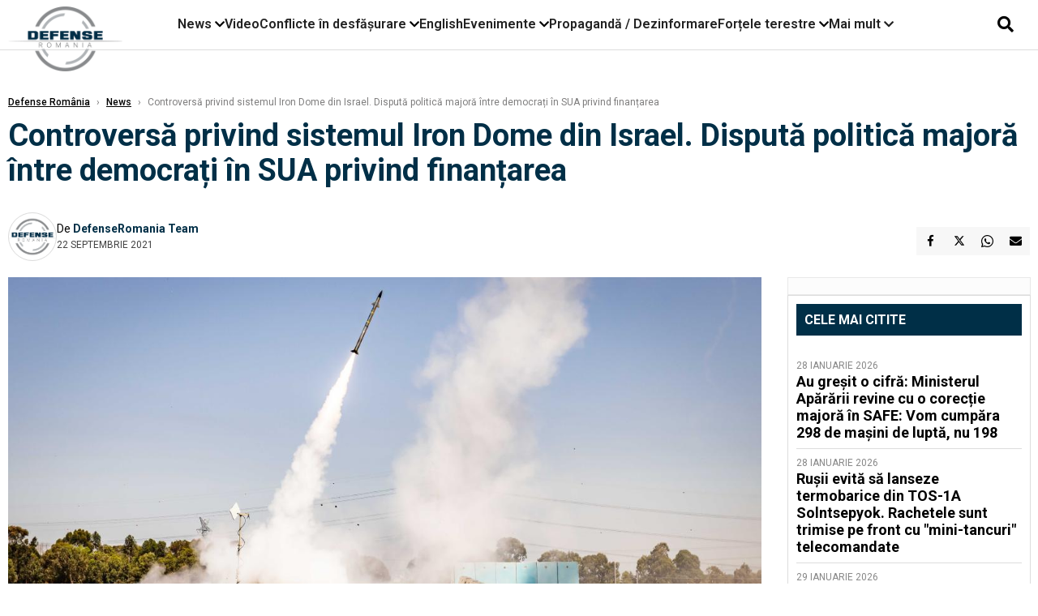

--- FILE ---
content_type: text/html; charset=UTF-8
request_url: https://www.defenseromania.ro/controversa-privind-sistemul-iron-dome-din-israel-disputa-politica-majora-intre-democrati-in-sua-privind-finantarea_612967.html
body_size: 18858
content:
<!DOCTYPE html>
<html lang="ro">

<head>
    <meta charset="UTF-8">
    <meta name="language" content="Romanian" />
    <title>Controversă privind sistemul Iron Dome din Israel. Dispută politică majoră între democrați în SUA privind finanțarea   | Defense România    </title>
    <meta name="description" content="Camera Reprezentanţilor va vota &#039;înainte de sfârşitul săptămânii&#039; un nou pachet financiar pentru scutul antirachetă israelian &#039;Iron Dome&#039;, a promis marţi şeful majorităţii democrate, ca răspuns la o..." />
    <meta name="viewport" content="width=device-width, initial-scale=1.0">

    <link rel="shortcut icon" href="/favicon.png?v=2">
    <link rel="icon" type="image/x-icon" href="/favicon.png?v=2">
    <link rel="shortcut icon" type="image/vnd.microsoft.icon" href="/favicon.png?v=2">

            <link rel="canonical" href="https://www.defenseromania.ro/controversa-privind-sistemul-iron-dome-din-israel-disputa-politica-majora-intre-democrati-in-sua-privind-finantarea_612967.html" />
                <link rel="amphtml" href="https://www.defenseromania.ro/amp/controversa-privind-sistemul-iron-dome-din-israel-disputa-politica-majora-intre-democrati-in-sua-privind-finantarea_612967.html">
                    <script type="application/ld+json">
                {"@context":"http:\/\/schema.org","@type":"BreadcrumbList","itemListElement":[{"@type":"ListItem","position":1,"item":{"name":"Defense Rom\u00e2nia","@id":"https:\/\/www.defenseromania.ro"}},{"@type":"ListItem","position":2,"item":{"name":"News","@id":"https:\/\/www.defenseromania.ro\/news"}},{"@type":"ListItem","position":3,"item":{"name":"Controvers\u0103 privind sistemul Iron Dome din Israel. Disput\u0103 politic\u0103 major\u0103 \u00eentre democra\u021bi \u00een SUA...","@id":"https:\/\/www.defenseromania.ro\/controversa-privind-sistemul-iron-dome-din-israel-disputa-politica-majora-intre-democrati-in-sua-privind-finantarea_612967.html"}}]}            </script>
                <script type="application/ld+json">
                {"@context":"http:\/\/schema.org","@type":"NewsArticle","mainEntityOfPage":{"@type":"WebPage","@id":"https:\/\/www.defenseromania.ro\/controversa-privind-sistemul-iron-dome-din-israel-disputa-politica-majora-intre-democrati-in-sua-privind-finantarea_612967.html"},"headline":"Controvers\u0103 privind sistemul Iron Dome din Israel. Disput\u0103 politic\u0103 major\u0103 \u00eentre democra\u021bi \u00een SUA...","image":{"@type":"ImageObject","url":"https:\/\/www.defenseromania.ro\/thumbs\/amp\/2021\/09\/22\/controversa-privind-sistemul-iron-dome-din-israel-disputa-politica-majora-intre-democrati-in-sua-privind-finantarea-133067.webp","width":1200,"height":675},"datePublished":"2021-09-22T15:04:34+03:00","dateModified":"2021-09-22T11:32:19+03:00","publisher":{"@type":"NewsMediaOrganization","id":"https:\/\/www.defenseromania.ro\/#publisher","name":"Defense Rom\u00e2nia","url":"https:\/\/www.defenseromania.ro","logo":{"@type":"ImageObject","url":"https:\/\/media.defenseromania.ro\/assets_v2\/images\/logo_defense.png?v=2"}},"description":"Camera Reprezentan\u0163ilor va vota \u0027\u00eenainte de sf\u00e2r\u015fitul s\u0103pt\u0103m\u00e2nii\u0027 un nou pachet financiar pentru scutul antirachet\u0103 israelian \u0027Iron Dome\u0027, a promis mar\u0163i \u015feful majorit\u0103\u0163ii democrate, ca r\u0103spuns la o...","author":{"@type":"Person","@id":"https:\/\/www.defenseromania.ro\/autori\/defenseromania-team.html","name":"DefenseRomania Team","url":"https:\/\/www.defenseromania.ro\/autori\/defenseromania-team.html"}}            </script>
            <meta name="expires" content="never" />
    <meta name="revisit-after" content="whenever" />
            <meta name="robots" content="follow, index, max-snippet:-1, max-video-preview:-1, max-image-preview:large" />
        <meta name="theme-color" content="#292c33" />

    <meta name="robots" content="max-image-preview:large">

                <meta property="og:title" content="Controversă privind sistemul Iron Dome din Israel. Dispută politică majoră între democrați în SUA privind finanțarea " />
                    <meta property="og:description" content="Camera Reprezentanţilor va vota &#039;înainte de sfârşitul săptămânii&#039; un nou pachet financiar pentru scutul antirachetă israelian &#039;Iron Dome&#039;, a promis marţi şeful majorităţii democrate, ca răspuns la o..." />
                    <meta property="og:image" content="https://www.defenseromania.ro/thumbs/amp/2021/09/22/controversa-privind-sistemul-iron-dome-din-israel-disputa-politica-majora-intre-democrati-in-sua-privind-finantarea-133067.webp" />
                    <meta property="og:image:width" content="1200" />
                    <meta property="og:image:height" content="675" />
                    <meta property="og:url" content="https://www.defenseromania.ro/controversa-privind-sistemul-iron-dome-din-israel-disputa-politica-majora-intre-democrati-in-sua-privind-finantarea_612967.html" />
                    <meta property="og:type" content="article" />
        
    
    <link rel="preload" href="https://www.defenseromania.ro/static/css/normalize.css" as="style">
    <link rel="preload" href="https://www.defenseromania.ro/static/css/owl.carousel.min.css" as="style" />
    <link rel="preload" href="https://www.defenseromania.ro/static/css/video-js.css" as="style">
    <link rel="preload" href="https://www.defenseromania.ro/static/css/dcnews-style.css?v=1769720318" as="style">
    <link rel="preconnect" href="https://fonts.googleapis.com">
    <link rel="preconnect" href="https://fonts.gstatic.com" crossorigin>

    <link href="https://fonts.googleapis.com/css2?family=Playfair+Display:ital,wght@0,400..900;1,400..900&family=Roboto:ital,wght@0,100..900;1,100..900&display=swap" rel="stylesheet">

    <link rel="stylesheet" href="https://www.defenseromania.ro/static/css/owl.carousel.min.css" type="text/css" />
    <link rel="stylesheet" href="https://www.defenseromania.ro/static/css/font-awesome-all.min.css?v=3" type="text/css" />

    <link rel="stylesheet" href="https://www.defenseromania.ro/static/css/video-js.css">
    <link rel="stylesheet" href="https://www.defenseromania.ro/static/css/dcnews-style.css?v=1769720318">

    <!-- Google tag (gtag.js)-->
    <script async src="https://www.googletagmanager.com/gtag/js?id=G-PMZ80LKM72"></script>
    <script>
        window.dataLayer = window.dataLayer || [];

        function gtag() {
            dataLayer.push(arguments);
        }

        gtag('consent', 'default', {
            'ad_storage': 'denied',
            'analytics_storage': 'granted',
            'ad_user_data': 'denied',
            'ad_personalization': 'denied'
        });

        gtag('js', new Date());

        gtag('config', 'G-PMZ80LKM72');
    </script>

    <script src="https://fundingchoicesmessages.google.com/i/pub-7670433186403461?ers=1"></script>
    <script src="https://securepubads.g.doubleclick.net/tag/js/gpt.js" crossorigin="anonymous" async></script>
    <!--    Sulvo-->
    <link rel="preload" as="script" href="https://live.demand.supply/up.js"><script async data-cfasync="false" type="text/javascript" src="https://live.demand.supply/up.js"></script>

            <script type="text/javascript">
            function toggleMore() {
                $('.overlay_wrapper').toggleClass('active');
                $('.logo_fl ').toggleClass('small');
            }

            function toggleSearch() {
                $('.icon_menu_search').toggleClass('active');
                $('.gcse-wrapper').toggleClass('active');
            }
        </script>

        
        <script>
            var articles = [{"article_title":"Au gre\u0219it o cifr\u0103: Ministerul Ap\u0103r\u0103rii revine cu o corec\u021bie major\u0103 \u00een SAFE:  Vom cump\u0103ra 298 de ma\u0219ini de lupt\u0103, nu 198","article_url":"https:\/\/www.defenseromania.ro\/au-gresit-o-cifra-ministerul-apararii-revine-cu-o-corectie-majora-in-safe-vom-cumpara-298-de-masini-de-lupta-nu-198_640552.html"},{"article_title":"Ru\u0219ii evit\u0103 s\u0103 lanseze termobarice din TOS-1A Solntsepyok. Rachetele sunt trimise pe front cu \"mini-tancuri\" telecomandate","article_url":"https:\/\/www.defenseromania.ro\/rusii-evita-sa-lanseze-termobarice-din-tos-1a-solntsepyok-rachetele-sunt-trimise-pe-front-cu-mini-tancuri-telecomandate_640562.html"},{"article_title":"Sistemele Patriot au dobor\u00e2t dou\u0103 Su-30 ruse \u00een apropierea Insulei \u0218erpilor. Cum au pierdut ru\u0219ii \u00een c\u00e2teva ore dou\u0103 din cele mai valoroase avioane ale lor","article_url":"https:\/\/www.defenseromania.ro\/radiografia-unei-interceptari-reusite-cu-sistemul-patriot-cum-a-pierdut-rusia-doua-dintre-cele-mai-valoroase-avioane-tactice-in-doar-cateva-ore_640585.html"},{"article_title":"Extinderea zonei de distrugere la 100 km: Strategia asimetric\u0103 prin care Ucraina vrea s\u0103 paralizeze logistica rus\u0103 cu un \u201ezid de drone\u201d de 7 milioane de unit\u0103\u021bi","article_url":"https:\/\/www.defenseromania.ro\/extinderea-zonei-de-distrugere-la-100-km-strategia-asimetrica-prin-care-ucraina-vrea-sa-paralizeze-logistica-rusa-cu-un-zid-de-drone-de-7-milioane-de-unitati_640547.html"},{"article_title":"Portavionul USS Abraham Lincoln vs. submarine iraniene Fateh \u0219i Ghadir? Iranul r\u0103spunde navelor americane cu r\u0103zboi subacvatic","article_url":"https:\/\/www.defenseromania.ro\/portavionul-uss-abraham-lincoln-vs-submarine-iraniene-fateh-si-ghadir-iranul-raspunde-navelor-americane-cu-razboi-subacvatic_640543.html"}]        </script>

                    

            <script>
                            </script>
        
    


                        <meta name="publish-date" content="2021-09-22T15:04:34+03:00" />
            <meta property="article:modified_time" content="2021-09-22T11:32:19+03:00" />
            <meta name="cXenseParse:publishtime" content="2021-09-22T12:04:34Z" />
            <meta name="cXenseParse:pageclass" content="article" />
            <meta property="cXenseParse:author" content="9872ed9fc2" />
                <meta name="cXenseParse:url" content="https://www.defenseromania.ro/controversa-privind-sistemul-iron-dome-din-israel-disputa-politica-majora-intre-democrati-in-sua-privind-finantarea_612967.html" />
    
                            
<!--Gemius video outstream sticky floating-->
<!--<script src="https://publisher.caroda.io/videoPlayer/caroda.min.js?ctok=6a2afe4b095653261466" crossorigin="anonymous" defer></script>-->
<!--End Gemius video outstream sticky floating-->
<!--<script async src="https://securepubads.g.doubleclick.net/tag/js/gpt.js" crossorigin="anonymous"></script>-->

<script >
    var googletag = googletag || {};googletag.cmd = googletag.cmd || [];
    googletag.cmd.push(function() {

        

                /*box1_horizontal desktop and mobile, article under Main Photo*/
        googletag.defineSlot("/1473368974/defenseromania_gpt/box1_horizontal", [[300,250], [320,50], [320,100], [336,250], [336,280], [728,90], [728,200], [750,250], [750,300], [900, 200], [900, 250]], "div-gpt-defenseromania_gpt-box1_horizontal")
            .defineSizeMapping(
                googletag
                    .sizeMapping()
                    .addSize([990, 0],  [ [728,90], [728,200], [750,250], [750,300], [900,200], [900,250]])
                    .addSize([770, 0],  [ [728,90], [728,200], [750,250], [750,300]])
                    .addSize([336, 0],  [ [300,250], [320,50], [320,100], [336,250], [336,280]])
                    .addSize([320, 0],  [ [300,250], [320,50], [320,100]])
                    .addSize([0, 0], [])
                    .build()
            )
            .addService(googletag.pubads());
        /*End box1_horizontal desktop and mobile, article under Main Photo*/

        /*box2_horizontal desktop and mobile, article under Article text*/
        googletag.defineSlot("/1473368974/defenseromania_gpt/box2_horizontal", [[300,250], [300,600], [320,50], [320,100], [336,250], [336,280], [728,90], [728,200], [750,250], [750,300], [900, 200], [900, 250]], "div-gpt-defenseromania_gpt-box2_horizontal")
            .defineSizeMapping(
                googletag
                    .sizeMapping()
                    .addSize([990, 0],  [ [728,90], [728,200], [750,250], [750,300], [900,200], [900,250]])
                    .addSize([770, 0],  [ [728,90], [728,200], [750,250], [750,300]])
                    .addSize([336, 0],  [ [300,250], [300,600], [320,50], [320,100], [336,250], [336,280]])
                    .addSize([320, 0],  [ [300,250], [300,600], [320,50], [320,100]])
                    .addSize([0, 0], [])
                    .build()
            )
            .addService(googletag.pubads());
        /*End box2_horizontal desktop and mobile, article under Article text*/

        
        /*box1_right desktop coloana dreapta prima pozitie*/
        googletag.defineSlot("/1473368974/defenseromania_gpt/box1_right", [[300,250], [300,600]], "div-gpt-defenseromania_gpt-box1_right")
            .defineSizeMapping(
                googletag
                    .sizeMapping()
                    .addSize([320, 0],  [[300,250], [300,600]])
                    .addSize([0, 0], [])
                    .build()
            )
            .addService(googletag.pubads());
        /*End box1_right desktop coloana dreapta prima pozitie*/

        
                                googletag.pubads().setTargeting('defense_category', ["News"] );
        
        


        googletag.pubads().enableSingleRequest();

        function logGptSlots(label = '[GPT DEBUG]') {
            if (!window.googletag || !googletag.pubads) {
                console.warn(label, 'googletag not ready');
                return;
            }

            googletag.cmd.push(() => {
                const slots = googletag.pubads().getSlots();

                if (!slots || !slots.length) {
                    console.warn(label, 'no slots defined');
                    return;
                }

                console.group(`${label} ${slots.length} slot(s)`);

                slots.forEach((slot, i) => {
                    const divId = slot.getSlotElementId();
                    const path = slot.getAdUnitPath();

                    const sizes = slot.getSizes()
                        .map(s => s.getWidth() + 'x' + s.getHeight());

                    const targeting = slot.getTargetingMap
                        ? slot.getTargetingMap()
                        : {};

                    const response = slot.getResponseInformation
                        ? slot.getResponseInformation()
                        : null;

                    console.group(`Slot #${i + 1}: ${divId}`);
                    console.log('adUnitPath:', path);
                    console.log('sizes:', sizes);
                    console.log('targeting:', targeting);
                    console.log('response:', response);
                    console.groupEnd();
                });

                console.groupEnd();
            });
        }
        logGptSlots('[AFTER INIT]');
        googletag.cmd.push(() => {
            googletag.pubads().addEventListener('slotRenderEnded', (e) => {
                console.log('[GPT RENDER]', {
                    divId: e.slot.getSlotElementId(),
                    adUnitPath: e.slot.getAdUnitPath(),
                    isEmpty: e.isEmpty,
                    size: e.size,
                    creativeId: e.creativeId,
                    lineItemId: e.lineItemId
                });
            });
        });

        googletag.pubads().disableInitialLoad();
        googletag.enableServices();

    });


</script>                                        <meta name="google-site-verification" content="" />

    
    <script>
        var home = 0;
        var new_website = 1;
    </script>

    

    <style>
        @media screen and (max-width: 500px) {
            .burger-wrapper {
                display: inline-block;
                width: 40%;
                vertical-align: middle;
            }

            #nav-icon3 {
                width: 20px;
                height: 15px;
                position: relative;
                margin: 20px;
                margin-left: 15px;
                -webkit-transform: rotate(0deg);
                -moz-transform: rotate(0deg);
                -o-transform: rotate(0deg);
                transform: rotate(0deg);
                -webkit-transition: .5s ease-in-out;
                -moz-transition: .5s ease-in-out;
                -o-transition: .5s ease-in-out;
                transition: .5s ease-in-out;
                cursor: pointer;
            }

            #nav-icon3 span:nth-child(1) {
                top: 0;
            }

            #nav-icon3 span {
                display: block;
                position: absolute;
                height: 2px;
                width: 100%;
                background: #3a2a77;
                opacity: 1;
                left: 0;
                -webkit-transform: rotate(0deg);
                -moz-transform: rotate(0deg);
                -o-transform: rotate(0deg);
                transform: rotate(0deg);
                -webkit-transition: .25s ease-in-out;
                -moz-transition: .25s ease-in-out;
                -o-transition: .25s ease-in-out;
                transition: .25s ease-in-out;
            }

            .logo {
                text-align: center;
                vertical-align: middle;
                margin-bottom: 10px;
                margin-top: 11px;
                padding: 0;
                width: 20%;
                display: inline-block;
            }

            .nxt_menu,
            .nxt_menu_v2 {
                opacity: 0;
                width: 100%;
                position: absolute;
                top: -700px;
                background: #261f3d;
                z-index: 110;
                -webkit-box-shadow: 0 5px 30px 0px #000000;
                -moz-box-shadow: 0 5px 30px 0px #000000;
                box-shadow: 0 5px 30px 0px #000000;
                -webkit-transition: all ease-out .2s;
                -moz-transition: all ease-out .2s;
                -o-transition: all ease-out .2s;
                transition: all ease-out .2s;
            }

            .is_visible {
                opacity: 1;
                top: 0;
            }

            .nxt_menu_v2 h3 {
                display: inline-block;
                color: #fff;
                margin: 0 auto;
                line-height: 52px;
                font-size: 20px;
            }

            .subMenu_header {
                text-align: center;
                margin-bottom: 10px;
                height: 52px;
                padding-bottom: 10px;
                border-bottom: 1px solid #fff;
            }

            .subMenu_header i {
                position: absolute;
                left: 20px;
                top: 25px;
                font-size: 20px;
            }

            .nxt_menu_item .fa-caret-right {
                padding: 20px;
                position: absolute;
                bottom: -11px;
                font-size: 18px;
                color: #fff;
                right: 30px;
            }

            .nxt_menu_content {
                margin: 2%;
                color: #fff;
            }

            .nxt_menu_item {
                font-weight: 600;
                font-size: 13px;
                padding: 10px;
                padding-right: 0;
                position: relative;
                width: 48%;
                font-weight: 600;
                box-sizing: border-box;
                display: inline-block;
                vertical-align: middle;
            }

            .nxt_menu_item a {
                color: #fff;
            }

            .nxt_menu_item.selected a {
                color: #fecb30;
                font-weight: 800
            }

            .icon_menu_close {
                width: 50px;
                object-fit: contain;
                position: absolute;
                left: 12px;
                top: 10px;
                padding: 10px;
                cursor: pointer;
            }
        }
    </style>
    <script>
        var menuStack = [];

        function showSubmenu(id, name, url) {
            if (id != menuStack[menuStack.length - 1] && menuStack.length) {
                // $("#subMenu"+menuStack[menuStack.length-1]).slideUp("fast", function() {
                // 	$("#subMenu"+id).slideDown("fast");
                // });
                hide(document.getElementById("subMenu" + menuStack[menuStack.length - 1]));
                show(document.getElementById("subMenu" + id));
            } else {
                show(document.getElementById("subMenu" + id));
            }
            if (name != "") document.querySelector("#subMenu" + id + " .nxt_menu_v2_title").innerHTML = name;
            if (url != "") document.querySelector("#subMenu" + id + " .first a").innerHTML = name;
            if (url != "") document.querySelector("#subMenu" + id + " .first a").href = url;

            if ((menuStack.length == 0 || menuStack[menuStack.length - 1] != id) && id)
                menuStack.push(id);
        }

        function closeSubmenu(id) {
            hide(document.getElementById("subMenu" + id));
            menuStack.pop();
            if (menuStack.length)
                showSubmenu(menuStack[menuStack.length - 1], "", "");
        }

        function toggleMenu() {
            showSubmenu(0, "", "");
        }

        // Show an element
        var show = function(elem) {
            // elem.style.display = 'block';
            elem.classList.add('is_visible');
        };

        // Hide an element
        var hide = function(elem) {
            // elem.style.display = 'none';
            elem.classList.remove('is_visible');
        };
    </script>

    <script>
        var pool_results_enabled = 1    </script>
</head>

<body class="body-new body-article">

    <!-- Google Tag Manager (noscript) -->     <script>
        var ad = document.createElement('div');
        ad.id = 'AdSense';
        ad.className = 'AdSense';
        ad.style.display = 'block';
        ad.style.position = 'absolute';
        ad.style.top = '-1px';
        ad.style.height = '1px';
        document.body.appendChild(ad);
    </script>
    <div id="fb-root"></div>

    
    <div class="header_all_wrapper desktop_only">
        <div class="header_all" id="header_all">
            <div class="header_wrapper">
                <div id="header">
                    <div class="header_v2_left">
                        <a class="logo_fl" id="logo_fl" href="/" title="" rel="nofollow"></a>
                    </div>
                    <div class="header_v2_center">
                        <nav class="nav" itemscope="" itemtype="http://www.schema.org/SiteNavigationElement">
                            <ul class="nav-list">
                                                                    <li class="nav-list-item" itemprop="name" data-toggle-submenu="100">
                                        <a href="https://www.defenseromania.ro/news" title="News" class="nav-list-item-link " itemprop="url">News</a>
                                                                                    <i class="fa fa-chevron-down"></i>
                                            <ul class="sbmneu" id="submenu_100">
                                                                                                    <li>
                                                        <a href="https://www.defenseromania.ro/news/uniunea-europeana" title="Uniunea Europeană" class="nav-list-item-link " itemprop="url">Uniunea Europeană</a>
                                                    </li>
                                                                                                    <li>
                                                        <a href="https://www.defenseromania.ro/news/securitate-energetica" title="Securitate energetică" class="nav-list-item-link " itemprop="url">Securitate energetică</a>
                                                    </li>
                                                                                                    <li>
                                                        <a href="https://www.defenseromania.ro/news/nato" title="NATO" class="nav-list-item-link " itemprop="url">NATO</a>
                                                    </li>
                                                                                            </ul>
                                                                            </li>
                                                                    <li class="nav-list-item" itemprop="name" >
                                        <a href="/video" title="Video" class="nav-list-item-link " itemprop="url">Video</a>
                                                                            </li>
                                                                    <li class="nav-list-item" itemprop="name" data-toggle-submenu="102">
                                        <a href="https://www.defenseromania.ro/conflicte-militare-in-desfasurare" title="Conflicte în desfășurare" class="nav-list-item-link " itemprop="url">Conflicte în desfășurare</a>
                                                                                    <i class="fa fa-chevron-down"></i>
                                            <ul class="sbmneu" id="submenu_102">
                                                                                                    <li>
                                                        <a href="https://www.defenseromania.ro/conflicte-militare-in-desfasurare/siria" title="Siria" class="nav-list-item-link " itemprop="url">Siria</a>
                                                    </li>
                                                                                                    <li>
                                                        <a href="https://www.defenseromania.ro/conflicte-militare-in-desfasurare/libia" title="Libia" class="nav-list-item-link " itemprop="url">Libia</a>
                                                    </li>
                                                                                                    <li>
                                                        <a href="https://www.defenseromania.ro/conflicte-militare-in-desfasurare/irak" title="Irak" class="nav-list-item-link " itemprop="url">Irak</a>
                                                    </li>
                                                                                                    <li>
                                                        <a href="https://www.defenseromania.ro/conflicte-militare-in-desfasurare/yemen" title="Yemen" class="nav-list-item-link " itemprop="url">Yemen</a>
                                                    </li>
                                                                                                    <li>
                                                        <a href="https://www.defenseromania.ro/conflicte-militare-in-desfasurare/ucraina" title="Ucraina" class="nav-list-item-link " itemprop="url">Ucraina</a>
                                                    </li>
                                                                                                    <li>
                                                        <a href="https://www.defenseromania.ro/conflicte-militare-in-desfasurare/israel" title="Israel" class="nav-list-item-link " itemprop="url">Israel</a>
                                                    </li>
                                                                                            </ul>
                                                                            </li>
                                                                    <li class="nav-list-item" itemprop="name" >
                                        <a href="https://www.defenseromania.ro/english" title="English" class="nav-list-item-link " itemprop="url">English</a>
                                                                            </li>
                                                                    <li class="nav-list-item" itemprop="name" data-toggle-submenu="106">
                                        <a href="https://www.defenseromania.ro/evenimente" title="Evenimente" class="nav-list-item-link " itemprop="url">Evenimente</a>
                                                                                    <i class="fa fa-chevron-down"></i>
                                            <ul class="sbmneu" id="submenu_106">
                                                                                                    <li>
                                                        <a href="https://www.defenseromania.ro/evenimente/industria-de-aparare" title="Industria de apărare" class="nav-list-item-link " itemprop="url">Industria de apărare</a>
                                                    </li>
                                                                                            </ul>
                                                                            </li>
                                                                    <li class="nav-list-item" itemprop="name" >
                                        <a href="https://www.defenseromania.ro/propaganda-dezinformare" title="Propagandă / Dezinformare" class="nav-list-item-link " itemprop="url">Propagandă / Dezinformare</a>
                                                                            </li>
                                                                    <li class="nav-list-item" itemprop="name" data-toggle-submenu="109">
                                        <a href="https://www.defenseromania.ro/forta-terestra" title="Forțele terestre" class="nav-list-item-link " itemprop="url">Forțele terestre</a>
                                                                                    <i class="fa fa-chevron-down"></i>
                                            <ul class="sbmneu" id="submenu_109">
                                                                                                    <li>
                                                        <a href="https://www.defenseromania.ro/forta-terestra/forte-speciale" title="Forțele speciale" class="nav-list-item-link " itemprop="url">Forțele speciale</a>
                                                    </li>
                                                                                            </ul>
                                                                            </li>
                                                                                                <li class="nav-list-item" itemprop="name" data-toggle-submenu="0">
                                    <a href="javascript:void(0);" title="Mai mult" class="nav-list-item-link" itemprop="url">Mai mult <i class="fa fa-chevron-down"></i></a>
                                    <ul class="sbmneu" id="submenu_0">
                                                                                    <li>
                                                <a href="https://www.defenseromania.ro/forta-navala" title="Forțele navale" class="nav-list-item-link " itemprop="url">Forțele navale</a>
                                            </li>
                                                                                    <li>
                                                <a href="https://www.defenseromania.ro/forta-aeriana" title="Forțele aeriene" class="nav-list-item-link " itemprop="url">Forțele aeriene</a>
                                            </li>
                                                                                    <li>
                                                <a href="https://www.defenseromania.ro/cyber" title="Cyber" class="nav-list-item-link " itemprop="url">Cyber</a>
                                            </li>
                                                                                    <li>
                                                <a href="https://www.defenseromania.ro/terorism" title="Terorism" class="nav-list-item-link " itemprop="url">Terorism</a>
                                            </li>
                                                                                    <li>
                                                <a href="https://www.defenseromania.ro/industrie-de-aparare" title="Industria de apărare" class="nav-list-item-link " itemprop="url">Industria de apărare</a>
                                            </li>
                                                                                    <li>
                                                <a href="https://www.defenseromania.ro/strategica" title="Strategica" class="nav-list-item-link " itemprop="url">Strategica</a>
                                            </li>
                                                                                    <li>
                                                <a href="https://www.defenseromania.ro/istorie" title="Istorie" class="nav-list-item-link " itemprop="url">Istorie</a>
                                            </li>
                                                                                    <li>
                                                <a href="https://www.defenseromania.ro/intelligence" title="Intelligence" class="nav-list-item-link " itemprop="url">Intelligence</a>
                                            </li>
                                                                            </ul>
                                </li>
                                                            </ul>
                        </nav>
                    </div>
                    <div class="header_v2_right">
                        <div class="icon_wrapper">
                            <i class="fa fa-search" onclick="toggleSearch();"></i>

                            <div class="gcse-wrapper" id="gcse-wrapper">
                                <form name="" action="/cauta" method="get" id="searchSiteForm">
                                    <input type="text" class="nxt_searchInput" id="nxt_searchInput" name="q" placeholder="Scrie aici pentru a căuta">
                                    <button type="submit" class="nxt_searchSubmit" value="">
                                        <img src="https://media.dcnews.ro/assets/images/icon_search_desktop.png" class="icon_menu_search" width="20" height="18">
                                    </button>
                                </form>
                            </div>
                        </div>
                    </div>
                </div>
            </div>


                    </div>
    </div>

    <header class="mobile_only">
        <div class="headerMobile">
            <div class="logo" style="">
                <a href="/" class="prerender">
                    <img src="https://media.defenseromania.ro/assets_v2/images/logo_defense.png?v=2" width="50" alt="Defense România" />
                </a>
            </div>
            <div class="right">
                <div class="burger-wrapper">
                    <div id="mobileBurgerNav" onClick="toggleNavMenu();">
                        <i class="fa-solid fa-bars"></i>
                        <i class="fa-solid fa-xmark"></i>
                    </div>
                </div>
            </div>
        </div>
        <div id="navigationMobile">
            <div id="navigationMobileSearch">
                <form action="/cauta" method="get">
                    <div class="mobileSearch">
                        <input type="text" name="q" placeholder="Caută articol...">
                        <button type="submit" class="mobileSearchButton">
                            <i class="fa-solid fa-magnifying-glass"></i>
                        </button>
                    </div>
                </form>
            </div>
                                                <div class="mobileMenuHead" id="mobileMenuHead_100">
                        <div class="mobileMenuItem" id="mobileMenuItem_100" onClick="toggleSubmenu(100);">
                            <span>News</span>
                            <i class="fa-solid fa-chevron-down"></i>
                        </div>
                    </div>
                    <div class="mobileSubmenuContainer" id="mobileSubmenu_100">
                        <div class="mobileMenuItem"> <a href="https://www.defenseromania.ro/news">News</a></div>
                                                    <div class="mobileMenuItem"> <a href="https://www.defenseromania.ro/news/uniunea-europeana">Uniunea Europeană</a></div>
                                                    <div class="mobileMenuItem"> <a href="https://www.defenseromania.ro/news/securitate-energetica">Securitate energetică</a></div>
                                                    <div class="mobileMenuItem"> <a href="https://www.defenseromania.ro/news/nato">NATO</a></div>
                                            </div>
                                                                <div class="mobileMenuHead">
                        <div class="mobileMenuItem"> <a href="/video">Video </a></div>
                    </div>
                                                                <div class="mobileMenuHead" id="mobileMenuHead_102">
                        <div class="mobileMenuItem" id="mobileMenuItem_102" onClick="toggleSubmenu(102);">
                            <span>Conflicte în desfășurare</span>
                            <i class="fa-solid fa-chevron-down"></i>
                        </div>
                    </div>
                    <div class="mobileSubmenuContainer" id="mobileSubmenu_102">
                        <div class="mobileMenuItem"> <a href="https://www.defenseromania.ro/conflicte-militare-in-desfasurare">Conflicte în desfășurare</a></div>
                                                    <div class="mobileMenuItem"> <a href="https://www.defenseromania.ro/conflicte-militare-in-desfasurare/siria">Siria</a></div>
                                                    <div class="mobileMenuItem"> <a href="https://www.defenseromania.ro/conflicte-militare-in-desfasurare/libia">Libia</a></div>
                                                    <div class="mobileMenuItem"> <a href="https://www.defenseromania.ro/conflicte-militare-in-desfasurare/irak">Irak</a></div>
                                                    <div class="mobileMenuItem"> <a href="https://www.defenseromania.ro/conflicte-militare-in-desfasurare/yemen">Yemen</a></div>
                                                    <div class="mobileMenuItem"> <a href="https://www.defenseromania.ro/conflicte-militare-in-desfasurare/ucraina">Ucraina</a></div>
                                                    <div class="mobileMenuItem"> <a href="https://www.defenseromania.ro/conflicte-militare-in-desfasurare/israel">Israel</a></div>
                                            </div>
                                                                <div class="mobileMenuHead">
                        <div class="mobileMenuItem"> <a href="https://www.defenseromania.ro/english">English </a></div>
                    </div>
                                                                <div class="mobileMenuHead" id="mobileMenuHead_106">
                        <div class="mobileMenuItem" id="mobileMenuItem_106" onClick="toggleSubmenu(106);">
                            <span>Evenimente</span>
                            <i class="fa-solid fa-chevron-down"></i>
                        </div>
                    </div>
                    <div class="mobileSubmenuContainer" id="mobileSubmenu_106">
                        <div class="mobileMenuItem"> <a href="https://www.defenseromania.ro/evenimente">Evenimente</a></div>
                                                    <div class="mobileMenuItem"> <a href="https://www.defenseromania.ro/evenimente/industria-de-aparare">Industria de apărare</a></div>
                                            </div>
                                                                <div class="mobileMenuHead">
                        <div class="mobileMenuItem"> <a href="https://www.defenseromania.ro/propaganda-dezinformare">Propagandă / Dezinformare </a></div>
                    </div>
                                                                <div class="mobileMenuHead" id="mobileMenuHead_109">
                        <div class="mobileMenuItem" id="mobileMenuItem_109" onClick="toggleSubmenu(109);">
                            <span>Forțele terestre</span>
                            <i class="fa-solid fa-chevron-down"></i>
                        </div>
                    </div>
                    <div class="mobileSubmenuContainer" id="mobileSubmenu_109">
                        <div class="mobileMenuItem"> <a href="https://www.defenseromania.ro/forta-terestra">Forțele terestre</a></div>
                                                    <div class="mobileMenuItem"> <a href="https://www.defenseromania.ro/forta-terestra/forte-speciale">Forțele speciale</a></div>
                                            </div>
                                                                <div class="mobileMenuHead">
                        <div class="mobileMenuItem"> <a href="https://www.defenseromania.ro/forta-navala">Forțele navale </a></div>
                    </div>
                                                                <div class="mobileMenuHead">
                        <div class="mobileMenuItem"> <a href="https://www.defenseromania.ro/forta-aeriana">Forțele aeriene </a></div>
                    </div>
                                                                <div class="mobileMenuHead">
                        <div class="mobileMenuItem"> <a href="https://www.defenseromania.ro/cyber">Cyber </a></div>
                    </div>
                                                                <div class="mobileMenuHead">
                        <div class="mobileMenuItem"> <a href="https://www.defenseromania.ro/terorism">Terorism </a></div>
                    </div>
                                                                <div class="mobileMenuHead">
                        <div class="mobileMenuItem"> <a href="https://www.defenseromania.ro/industrie-de-aparare">Industria de apărare </a></div>
                    </div>
                                                                <div class="mobileMenuHead">
                        <div class="mobileMenuItem"> <a href="https://www.defenseromania.ro/strategica">Strategica </a></div>
                    </div>
                                                                <div class="mobileMenuHead">
                        <div class="mobileMenuItem"> <a href="https://www.defenseromania.ro/istorie">Istorie </a></div>
                    </div>
                                                                <div class="mobileMenuHead">
                        <div class="mobileMenuItem"> <a href="https://www.defenseromania.ro/intelligence">Intelligence </a></div>
                    </div>
                            
            <div id="navigationMobileApps" style="padding: 15px 8px;">
                <span style="font-size: 16px;line-height: 35px;font-family: Helvetica,sans-serif;font-weight: 700; color:#000;">Poți descărca aplicația:</span><br />
                <div id="mobileAppLinks">
                    <a href='https://apps.apple.com/us/app/defenseromania/id1394093754'><img alt='Get it on App Store' class="lazy" src="https://media.dcnews.ro/nxthost/app-store-logo.png" height="40" width="116" /></a>
                    <a href='https://play.google.com/store/apps/details?id=com.nxthub.defenseromania&hl=en_SG&gl=RO'><img alt='Get it on Google Play' class="lazy" src="https://media.dcnews.ro/nxthost/play_store_logo.2.png" height="40" width="116" /></a>
                </div>
            </div>
        </div>
    </header>

    <script>
        function toggleNavMenu() {
            $('html').toggleClass('navActive');
            $('body').toggleClass('navActive');
            $('#mobileBurgerNav').toggleClass('active');
            $('#navigationMobile').toggleClass('active');
        }

        function toggleSubmenu(id) {
            $('.mobileSubmenuContainer').not('#mobileSubmenu_' + id).removeClass('active');
            $('.mobileMenuItem').not('#mobileMenuHead_' + id).removeClass('active');
            $('#mobileSubmenu_' + id).toggleClass('active');
            $('#mobileMenuHead_' + id).toggleClass('active');
        }
    </script>

    <!--Branging U shaped-->
    <div class="desktop-only" style="width: 1200px; margin: 0 auto">
        <div class="" style="position: relative; width:1200px;/*height:250px;*/">

        </div>
    </div>

    <!--End Branging U shaped-->

    <div class="page">
        <div class="Content">
            

    <div class="container_fixed_width">

<div class="content-fixed spliter" style="background-color: transparent">
        <div class="elements" style="width:100%; ">
                
<div>
    <div class="article-info">
                <div id="location">
            <a href="https://www.defenseromania.ro/">Defense România</a>
                            <span>&rsaquo;</span>
                                    <a href="https://www.defenseromania.ro/news" title="News">News</a>
                                <span>&rsaquo;</span>
                                    Controversă privind sistemul Iron Dome din Israel. Dispută politică majoră între democrați în SUA privind finanțarea                         </div>
        </div>
    <h1>

        
        Controversă privind sistemul Iron Dome din Israel. Dispută politică majoră între democrați în SUA privind finanțarea 
        </h1>

    
    <div class="article-meta">
        <div class="article-meta-container">
                            <div class="article-author-image">
                                            <img src="/pictures/authors/name_6a1787a.png" alt="DefenseRomania Team">
                                    </div>
                        <div>
                <div class="article-authors">
                    <div>
                                                    De <a href="https://www.defenseromania.ro/autori/defenseromania-team.html">DefenseRomania Team</a>                                            </div>
                </div>
                <span class="time"> 22 SEPTEMBRIE 2021</span>
            </div>
        </div>

                    <div class="social-share" style="margin-top: 10px">
                <a class="facebook" target="_blank" href="https://facebook.com/sharer/sharer.php?u=https://www.defenseromania.ro/controversa-privind-sistemul-iron-dome-din-israel-disputa-politica-majora-intre-democrati-in-sua-privind-finantarea_612967.html">
                    <i class="fa-brands fa-facebook-f"></i>
                </a>
                <a class="x-twitter" target="_blank" href="https://twitter.com/intent/tweet/?text=Controversă privind sistemul Iron Dome din Israel. Dispută politică majoră între democrați în SUA privind finanțarea &url=https://www.defenseromania.ro/controversa-privind-sistemul-iron-dome-din-israel-disputa-politica-majora-intre-democrati-in-sua-privind-finantarea_612967.html">
                    <svg xmlns="http://www.w3.org/2000/svg" viewBox="0 0 448 512"><!--!Font Awesome Free v7.1.0 by @fontawesome - https://fontawesome.com License - https://fontawesome.com/license/free Copyright 2026 Fonticons, Inc.--><path d="M357.2 48L427.8 48 273.6 224.2 455 464 313 464 201.7 318.6 74.5 464 3.8 464 168.7 275.5-5.2 48 140.4 48 240.9 180.9 357.2 48zM332.4 421.8l39.1 0-252.4-333.8-42 0 255.3 333.8z"/></svg>                </a>
                <a class="whatsapp" target="_blank" href="https://web.whatsapp.com/send?text=Controversă privind sistemul Iron Dome din Israel. Dispută politică majoră între democrați în SUA privind finanțarea %20https://www.defenseromania.ro/controversa-privind-sistemul-iron-dome-din-israel-disputa-politica-majora-intre-democrati-in-sua-privind-finantarea_612967.html">
                    <i class="fa-brands fa-whatsapp"></i>
                </a>
                <a class="email" target="_blank"  href="mailto:?subject=Defense România -  Controversă privind sistemul Iron Dome din Israel. Dispută politică majoră între democrați în SUA privind finanțarea  &amp;body=Citește articolul aici: https://www.defenseromania.ro/controversa-privind-sistemul-iron-dome-din-israel-disputa-politica-majora-intre-democrati-in-sua-privind-finantarea_612967.html">
                    <i class="fa-solid fa-envelope"></i>
                </a>
            </div>
            </div>
</div>



        </div>
</div>

    </div> <!-- /.container_fixed_width -->



    <div class="container_fixed_width">

<div class="content-fixed spliter mb40" style="background-color: transparent">
        <div class="elements" style="width:calc(75% - ((24px * 2)/ 3)); ">
                
<div class="poza-articol articleMainImage">
            
        <img class="img-16x9" loading="eager" fetchpriority="high"
             data-src="https://www.defenseromania.ro/thumbs/amp/2021/09/22/controversa-privind-sistemul-iron-dome-din-israel-disputa-politica-majora-intre-democrati-in-sua-privind-finantarea-133067.webp"
             data-width="1200" data-speed="1" alt="iron-dome_44236900"
             sizes="(max-width: 600px) 480px, (max-width: 900px) 800px, 1200px"
             srcset="
                    https://www.defenseromania.ro/thumbs/480x270/2021/09/22/controversa-privind-sistemul-iron-dome-din-israel-disputa-politica-majora-intre-democrati-in-sua-privind-finantarea-133067.webp 480w,
                    https://www.defenseromania.ro/thumbs/800x450/2021/09/22/controversa-privind-sistemul-iron-dome-din-israel-disputa-politica-majora-intre-democrati-in-sua-privind-finantarea-133067.webp 800w,
                    https://www.defenseromania.ro/thumbs/1200x675/2021/09/22/controversa-privind-sistemul-iron-dome-din-israel-disputa-politica-majora-intre-democrati-in-sua-privind-finantarea-133067.webp 1200w">


    


</div>

<span class="imageDescription">Iron Dome (Kippat Barzel)</span>
<div class="text">

    <div class="article-abstract">
        <div class="article_description_new">Camera Reprezentanţilor va vota 'înainte de sfârşitul săptămânii' un nou pachet financiar pentru scutul antirachetă israelian 'Iron Dome', a promis marţi şeful majorităţii democrate, ca răspuns la o controversă aprinsă provocată de retragerea sumei respective dintr-un alt proiect de lege, potrivit Agerpres, care citează AFP.</div>
    </div>

    <div class="articol_dec">
        <p style="text-align:left;">'Am vorbit cu ministrul (israelian) de externe, Yair Lapid, chiar acum două ore şi i-am transmis că acest text va fi aprobat de cameră', a declarat Steny Hoyer în hemiclu, marţi seara.<br /><br /><strong>Liderul restrânsei majorităţi democrate şi-a anunţat 'intenţia de a supune la vot un proiect de lege înainte de sfârşitul acestei săptămâni care va finanţa integral Irone Dome', un sistem antirachetă 'defensiv' şi 'absolut esenţial' pentru securitatea Israelului</strong>, a insistat el.<br /><br />În acest sens, Steny Hoyer va recurge la o procedură accelerată ('suspension bill') care prevede ca acest text să fie aprobat de două treimi dintre parlamentarii prezenţi sau un vot oral unanim, urmând ca proiectul să fie adoptat în final de Senat.<br /><br /><strong>'Preşedintele doreşte ca acest text să fie aprobat', precum şi toţi liderii democraţi din Congres, a subliniat Hoyer, al cărui partid retrăsese marţi un pachet de miliarde de dolari pentru finanţarea acestui sistem antirachetă dintr-un alt proiect de lege bugetar.</strong><br /><br /><strong>Potrivit media americane, democraţii se confruntă cu presiunea unor aleşi ai aripii stângi a partidului care refuză să vadă asociate cele două texte. Liderii democraţi au asigurat imediat că finanţarea va fi aprobată 'Iron Dome' pe o altă cale şi nu va exista 'întrerupere'.</strong></p>
<div class="clear10"></div>
<h2 style="text-align:left;">Republicanii aduc acuze grave „aripii radicale” a democraților în controversa privind Iron Dome</h2>
<p style="text-align:left;"><br /><br />Şeful republicanilor din Camera Reprezentanţilor, Kevin McCarthy, i-a acuzat de 'capitulare sub influenţa antisemită a aleşilor lor radicali', în timp ce unii democraţi centrişti au deplâns de asemenea această decizie.<br /><br />Liderii republicanilor au anunţat deja că nu vor vota pentru proiectul de lege privind finanţele, condamnându-l efectiv la eşec în Congres. Dar aceasta nu i-a împiedicat să fie indignaţi de decizia democraţilor.<br /><br />'Tragic. Liderii democraţi se predau stângii antisemite', a apreciat într-un mesaj pe Twitter senatorul conservator Ted Cruz.<br /><br /><strong>Mai mulţi democraţi moderaţi s-au arătat exasperaţi în faţa presupusei presiuni din partea aripii stângi a partidului.</strong><br /><br />'Nu îmi vine să cred că unii colegi democraţi' preferă mai degrabă să voteze împotriva unei legi de finanţare a guvernului decât 'să-l susţină pe unul dintre aliaţii noştri cei mai importanţi', a reacţionat într-un tweet un parlamantar democrat, Dean Phillips.<br /><br /><strong>O congresmană democrată din Camera Reprezentanţilor, Elissa Slotkin, fostă analistă CIA, a afirmat că a te opune finanţării 'Iron Dome' este 'iresponsabil' şi relevă 'voinţa de ataca orice, indiferent ce, legat de statul Israel'. </strong></p>
                              <center><div class="demand-supply" style="margin-bottom: 0 !important;" data-ad="defenseromania.ro_fluid_lb+sq_midarticle_lb" data-devices="m:1,t:1,d:1" ></div></center>
                              <p style="display: none"></p>
    </div>

</div>

<script>
    document.addEventListener("DOMContentLoaded", function () {
        const iframes = document.querySelectorAll("iframe[data-auto-height]");

        iframes.forEach(iframe => {
            iframe.addEventListener("load", function () {

                setTimeout(() => {
                    try {
                        const doc = iframe.contentWindow.document;
                        const height = doc.body.scrollHeight || doc.documentElement.scrollHeight;
                        iframe.style.height = height + "px";
                    } catch (e) {
                        console.warn("Iframe cross-domain, nu pot ajusta height-ul.");
                    }
                }, 500);

            });
        });
    });

</script>

<div class="container_fixed_width_900px">
    <div class="articol_dec">
            </div>
</div>
    <div class="article_tag_wrapper">
                    <a href="https://www.defenseromania.ro/tag/sua_34">
                <div class="article_tag">sua</div>
            </a>
                        <a href="https://www.defenseromania.ro/tag/israel_71">
                <div class="article_tag">Israel</div>
            </a>
                        <a href="https://www.defenseromania.ro/tag/finantare_841">
                <div class="article_tag">finantare</div>
            </a>
                        <a href="https://www.defenseromania.ro/tag/congres_1071">
                <div class="article_tag">congres</div>
            </a>
                        <a href="https://www.defenseromania.ro/tag/republicani_2809">
                <div class="article_tag">republicani</div>
            </a>
                        <a href="https://www.defenseromania.ro/tag/stanga_3137">
                <div class="article_tag">stanga</div>
            </a>
                        <a href="https://www.defenseromania.ro/tag/democrati_4996">
                <div class="article_tag">democrati</div>
            </a>
                        <a href="https://www.defenseromania.ro/tag/iron-dome_6430">
                <div class="article_tag">iron dome</div>
            </a>
                </div>
<div class="mb20">
<div class="articol_info">
    <div class="social-share">
        <a class="facebook" target="_blank" href="https://facebook.com/sharer/sharer.php?u=https://www.defenseromania.ro/controversa-privind-sistemul-iron-dome-din-israel-disputa-politica-majora-intre-democrati-in-sua-privind-finantarea_612967.html">
            <i class="fa-brands fa-facebook-f"></i>
        </a>
        <a class="x-twitter" target="_blank" href="https://twitter.com/intent/tweet/?text=Controversă privind sistemul Iron Dome din Israel. Dispută politică majoră între democrați în SUA privind finanțarea &url=https://www.defenseromania.ro/controversa-privind-sistemul-iron-dome-din-israel-disputa-politica-majora-intre-democrati-in-sua-privind-finantarea_612967.html">
            <svg xmlns="http://www.w3.org/2000/svg" viewBox="0 0 448 512"><!--!Font Awesome Free v7.1.0 by @fontawesome - https://fontawesome.com License - https://fontawesome.com/license/free Copyright 2026 Fonticons, Inc.--><path d="M357.2 48L427.8 48 273.6 224.2 455 464 313 464 201.7 318.6 74.5 464 3.8 464 168.7 275.5-5.2 48 140.4 48 240.9 180.9 357.2 48zM332.4 421.8l39.1 0-252.4-333.8-42 0 255.3 333.8z"/></svg>                </a>
        <a class="whatsapp" target="_blank" href="https://web.whatsapp.com/send?text=Controversă privind sistemul Iron Dome din Israel. Dispută politică majoră între democrați în SUA privind finanțarea %20https://www.defenseromania.ro/controversa-privind-sistemul-iron-dome-din-israel-disputa-politica-majora-intre-democrati-in-sua-privind-finantarea_612967.html">
            <i class="fa-brands fa-whatsapp"></i>
        </a>
        <a class="email" target="_blank"  href="mailto:?subject=Defense România -  Controversă privind sistemul Iron Dome din Israel. Dispută politică majoră între democrați în SUA privind finanțarea  &amp;body=Citește articolul aici: https://www.defenseromania.ro/controversa-privind-sistemul-iron-dome-din-israel-disputa-politica-majora-intre-democrati-in-sua-privind-finantarea_612967.html">
            <i class="fa-solid fa-envelope"></i>
        </a>
    </div>
    <div class="social-follow">
        <span>Urmăriți-ne și pe</span>
        <div class="gnews-follow">
            <img src="https://media.defenseromania.ro/nxt/Google_News_icon.svg" alt="defenseromania.ro google news" style="width: 32px; height: 32px; vertical-align: top; display: inline-block;">
            <a href="https://news.google.com/publications/CAAqLQgKIidDQklTRndnTWFoTUtFV1JsWm1WdWMyVnliMjFoYm1saExuSnZLQUFQAQ?hl=ro&gl=RO&ceid=RO:ro">Google News</a>
        </div>
        <span>și în aplicațiile mobile</span>
        <div class="apps-follow">
            <a href="https://apps.apple.com/us/app/defenseromania/id1394093754" target="_blank">
                <img src="/static/images/Apple-Store-Icon.png" alt="defenseromania.ro appstore">
            </a>
            <a href="https://play.google.com/store/apps/details?id=com.nxthub.defenseromania&hl=ro" target="_blank">
                <img src="/static/images/Google-Play-Icon.png" alt="defenseromania.ro playstore">
            </a>
        </div>
    </div>
</div>
</div>
<div class="article-bottom-meta">
    <div class="article-meta-container">
        <div class="article-author-image">
                            <img src="/pictures/authors/name_6a1787a.png" alt="DefenseRomania Team">
                    </div>
        <div>
            <div class="article-authors">
                <div>
                                            <a href="https://www.defenseromania.ro/autori/defenseromania-team.html">DefenseRomania Team</a>
                                    </div>
            </div>
        </div>
    </div>

    <div class="author-text">
           </div>
</div>
        <center style="padding-bottom:20px"><!-- /1473368974/defenseromania_gpt/box2_horizontal-->
<div id="div-gpt-defenseromania_gpt-box2_horizontal"><script>googletag.cmd.push(() => { googletag.display("div-gpt-defenseromania_gpt-box2_horizontal"); });</script></div>
</center>
    
<div>
    <div class="section-list">
        <div class="section-title">
            <span>Alte știri de interes</span>
        </div>
    </div>

    <div class="elements section-listing section-listing-layout-2" id="nxt_newest_articles" style="width:100%; ">
        <ul>
                            <li>
                    <div>
                        <article class="headline">

<div class="thumb" data-size="landscape">

    <a href="https://www.defenseromania.ro/o-luna-de-cand-iranienii-lupta-in-strada-bilantul-victimelor-e-urias-printre-cele-mai-sangeroase-represiuni-din-ultimul-secol_640640.html">
                    <picture>

                
                
                <img
                        src="https://www.defenseromania.ro/thumbs/landscape/2026/01/29/o-luna-de-cand-iranienii-lupta-in-strada-bilantul-victimelor-e-urias-printre-cele-mai-sangeroase-represiuni-din-ultimul-secol-205625.webp"
                        alt="O lună de când iranienii luptă în stradă: Bilanțul victimelor e uriaș. Printre cele mai sângeroase represiuni din ultimul secol"
                    loading="lazy"                    width="600" height="334"                        class="img" />
            </picture>
        


        
        
        
        
    </a>

</div><h3 class="title">
<a href="https://www.defenseromania.ro/o-luna-de-cand-iranienii-lupta-in-strada-bilantul-victimelor-e-urias-printre-cele-mai-sangeroase-represiuni-din-ultimul-secol_640640.html" title="o luna de cand iranienii lupta in strada bilantul victimelor e urias printre cele mai sangeroase represiuni din ultimul secol">
    
    
    O lună de când iranienii luptă în stradă: Bilanțul victimelor e uriaș. Printre cele mai sângeroase represiuni din ultimul secol</a>
</h3>    <div class="categ_date">
                            <div class="date">29 Ianuarie 2026</div>
                    </div>
</article>                    </div>
                </li>

                                    
                    
                
                
                                            <li>
                    <div>
                        <article class="headline">

<div class="thumb" data-size="landscape">

    <a href="https://www.defenseromania.ro/rusia-se-scoate-de-la-naftalina-avioane-civile-de-zeci-de-ani-care-mai-sunt-folosite-in-coreea-de-nord-si-cuba_640631.html">
                    <picture>

                
                
                <img
                        src="https://www.defenseromania.ro/thumbs/landscape/2026/01/29/rusia-se-scoate-de-la-naftalina-avioane-civile-de-zeci-de-ani-care-mai-sunt-folosite-in-coreea-de-nord-si-cuba-205619.webp"
                        alt="Rusia se scoate de la naftalină avioane civile de zeci de ani, care mai sunt folosite în Coreea de Nord și Cuba "
                    loading="lazy"                    width="600" height="334"                        class="img" />
            </picture>
        


        
        
        
        
    </a>

</div><h3 class="title">
<a href="https://www.defenseromania.ro/rusia-se-scoate-de-la-naftalina-avioane-civile-de-zeci-de-ani-care-mai-sunt-folosite-in-coreea-de-nord-si-cuba_640631.html" title="rusia se scoate de la naftalina avioane civile de zeci de ani care mai sunt folosite in coreea de nord si cuba">
    
    
    Rusia se scoate de la naftalină avioane civile de zeci de ani, care mai sunt folosite în Coreea de Nord și Cuba </a>
</h3>    <div class="categ_date">
                            <div class="date">29 Ianuarie 2026</div>
                    </div>
</article>                    </div>
                </li>

                                    
                    
                
                
                                            <li>
                    <div>
                        <article class="headline">

<div class="thumb" data-size="landscape">

    <a href="https://www.defenseromania.ro/rusia-cere-garantii-de-securitate-occidentului-un-regim-prorus-in-ucraina_640637.html">
                    <picture>

                
                
                <img
                        src="https://www.defenseromania.ro/thumbs/landscape/2026/01/29/rusia-cere-garantii-de-securitate-occidentului-un-regim-prorus-in-ucraina-205604.webp"
                        alt="Rusia cere garanții de securitate Occidentului: Un regim prorus în Ucraina"
                    loading="lazy"                    width="600" height="334"                        class="img" />
            </picture>
        


        
        
        
        
    </a>

</div><h3 class="title">
<a href="https://www.defenseromania.ro/rusia-cere-garantii-de-securitate-occidentului-un-regim-prorus-in-ucraina_640637.html" title="rusia cere garantii de securitate occidentului un regim prorus in ucraina">
    
    
    Rusia cere garanții de securitate Occidentului: Un regim prorus în Ucraina</a>
</h3>    <div class="categ_date">
                            <div class="date">29 Ianuarie 2026</div>
                    </div>
</article>                    </div>
                </li>

                                    
                    
                
                
                                            <li>
                    <div>
                        <article class="headline">

<div class="thumb" data-size="landscape">

    <a href="https://www.defenseromania.ro/iar-99-soim-vs-l-39-skyfox-doua-abordari-diferite-ale-industriei-aeronautice-militare-cazul-cehia_640625.html">
                    <picture>

                
                
                <img
                        src="https://www.defenseromania.ro/thumbs/landscape/2026/01/29/iar-99-soim-vs-l-39-skyfox-doua-abordari-diferite-ale-industriei-aeronautice-militare-cazul-cehia-205583.webp"
                        alt="IAR-99 Șoim vs. L-39 Skyfox: Două abordări diferite ale industriei aeronautice militare. Cazul Cehia"
                    loading="lazy"                    width="600" height="334"                        class="img" />
            </picture>
        


        
        
        
        
    </a>

</div><h3 class="title">
<a href="https://www.defenseromania.ro/iar-99-soim-vs-l-39-skyfox-doua-abordari-diferite-ale-industriei-aeronautice-militare-cazul-cehia_640625.html" title="iar 99 soim vs l 39 skyfox doua abordari diferite ale industriei aeronautice militare cazul cehia">
    
    
    IAR-99 Șoim vs. L-39 Skyfox: Două abordări diferite ale industriei aeronautice militare. Cazul Cehia</a>
</h3>    <div class="categ_date">
                            <div class="date">29 Ianuarie 2026</div>
                    </div>
</article>                    </div>
                </li>

                                    
                    
                
                
                                            <li>
                    <div>
                        <article class="headline">

<div class="thumb" data-size="landscape">

    <a href="https://www.defenseromania.ro/chinezii-au-spionat-telefoanele-de-pe-downing-street-ani-la-rand_640622.html">
                    <picture>

                
                
                <img
                        src="https://www.defenseromania.ro/thumbs/landscape/2026/01/29/chinezii-au-spionat-telefoanele-de-pe-downing-street-ani-la-rand-205576.webp"
                        alt="Chinezii au spionat telefoanele de pe Downing Street ani la rând"
                    loading="lazy"                    width="600" height="334"                        class="img" />
            </picture>
        


        
        
        
        
    </a>

</div><h3 class="title">
<a href="https://www.defenseromania.ro/chinezii-au-spionat-telefoanele-de-pe-downing-street-ani-la-rand_640622.html" title="chinezii au spionat telefoanele de pe downing street ani la rand">
    
    
    Chinezii au spionat telefoanele de pe Downing Street ani la rând</a>
</h3>    <div class="categ_date">
                            <div class="date">29 Ianuarie 2026</div>
                    </div>
</article>                    </div>
                </li>

                                                            <li class="mobile_only">
                            <center >
                            <script async src="https://pagead2.googlesyndication.com/pagead/js/adsbygoogle.js?client=ca-pub-7670433186403461"
                                    crossorigin="anonymous"></script>
                            <ins class="adsbygoogle"
                                 style="display:block"
                                 data-ad-format="fluid"
                                 data-ad-layout-key="-5h+ds-62-aj+1dh"
                                 data-ad-client="ca-pub-7670433186403461"
                                 data-ad-slot="1800762597"></ins>
                            <script>
                                (adsbygoogle = window.adsbygoogle || []).push({});
                            </script>
                            </center>
                        </li>
                    
                    
                
                
                                            <li>
                    <div>
                        <article class="headline">

<div class="thumb" data-size="landscape">

    <a href="https://www.defenseromania.ro/trump-spune-ca-putin-i-a-promis-sa-opreasca-loviturile-asupra-kievului-timp-de-o-saptamana_640621.html">
                    <picture>

                
                
                <img
                        src="https://www.defenseromania.ro/thumbs/landscape/2026/01/29/trump-spune-ca-putin-i-a-promis-sa-opreasca-loviturile-asupra-kievului-timp-de-o-saptamana-205573.png"
                        alt="Trump spune că Putin i-a promis să oprească loviturile asupra Kievului „timp de o săptămână”"
                    loading="lazy"                    width="600" height="334"                        class="img" />
            </picture>
        


        
        
        
        
    </a>

</div><h3 class="title">
<a href="https://www.defenseromania.ro/trump-spune-ca-putin-i-a-promis-sa-opreasca-loviturile-asupra-kievului-timp-de-o-saptamana_640621.html" title="trump spune ca putin i a promis sa opreasca loviturile asupra kievului timp de o saptamana">
    
    
    Trump spune că Putin i-a promis să oprească loviturile asupra Kievului „timp de o săptămână”</a>
</h3>    <div class="categ_date">
                            <div class="date">29 Ianuarie 2026</div>
                    </div>
</article>                    </div>
                </li>

                                    
                    
                
                
                                            <li>
                    <div>
                        <article class="headline">

<div class="thumb" data-size="landscape">

    <a href="https://www.defenseromania.ro/caderea-iminenta-a-donbasului-in-actualul-ritm-fortele-ruse-ar-reusi-sa-cucereasca-intregul-donbas-ucrainean-abia-in-august-2027_640616.html">
                    <picture>

                
                
                <img
                        src="https://www.defenseromania.ro/thumbs/landscape/2026/01/29/caderea-iminenta-a-donbasului-in-actualul-ritm-fortele-ruse-ar-reusi-sa-cucereasca-intregul-donbas-ucrainean-abia-in-august-2027-205561.webp"
                        alt="Căderea „iminentă” a Donbasului: În actualul ritm, forțele ruse ar reuși să cucerească întregul Donbas ucrainean abia în august 2027"
                    loading="lazy"                    width="600" height="334"                        class="img" />
            </picture>
        


        
        
        
        
    </a>

</div><h3 class="title">
<a href="https://www.defenseromania.ro/caderea-iminenta-a-donbasului-in-actualul-ritm-fortele-ruse-ar-reusi-sa-cucereasca-intregul-donbas-ucrainean-abia-in-august-2027_640616.html" title="caderea iminenta a donbasului in actualul ritm fortele ruse ar reusi sa cucereasca intregul donbas ucrainean abia in august 2027">
    
    
    Căderea „iminentă” a Donbasului: În actualul ritm, forțele ruse ar reuși să cucerească întregul Donbas ucrainean abia în august 2027</a>
</h3>    <div class="categ_date">
                            <div class="date">29 Ianuarie 2026</div>
                    </div>
</article>                    </div>
                </li>

                                    
                    
                
                
                                            <li>
                    <div>
                        <article class="headline">

<div class="thumb" data-size="landscape">

    <a href="https://www.defenseromania.ro/germania-vrea-sa-si-dezvolte-propriul-sistem-satelitar-de-detectare-a-rachetelor_640613.html">
                    <picture>

                
                
                <img
                        src="https://www.defenseromania.ro/thumbs/landscape/2026/01/29/germania-vrea-sa-si-dezvolte-propriul-sistem-satelitar-de-detectare-a-rachetelor-205559.webp"
                        alt="Germania vrea să-și dezvolte propriul sistem satelitar de detectare a rachetelor"
                    loading="lazy"                    width="600" height="334"                        class="img" />
            </picture>
        


        
        
        
        
    </a>

</div><h3 class="title">
<a href="https://www.defenseromania.ro/germania-vrea-sa-si-dezvolte-propriul-sistem-satelitar-de-detectare-a-rachetelor_640613.html" title="germania vrea sa si dezvolte propriul sistem satelitar de detectare a rachetelor">
    
    
    Germania vrea să-și dezvolte propriul sistem satelitar de detectare a rachetelor</a>
</h3>    <div class="categ_date">
                            <div class="date">29 Ianuarie 2026</div>
                    </div>
</article>                    </div>
                </li>

                                    
                    
                
                
                                            <li>
                    <div>
                        <article class="headline">

<div class="thumb" data-size="landscape">

    <a href="https://www.defenseromania.ro/prim-ministrul-britanic-a-sosit-la-beijing-si-a-dezvaluit-ce-a-discutat-cu-xi_640610.html">
                    <picture>

                
                
                <img
                        src="https://www.defenseromania.ro/thumbs/landscape/2026/01/29/prim-ministrul-britanic-a-sosit-la-beijing-si-a-dezvaluit-ce-a-discutat-cu-xi-205553.webp"
                        alt="Prim-ministrul britanic a sosit la Beijing și a dezvăluit ce a discutat cu Xi"
                    loading="lazy"                    width="600" height="334"                        class="img" />
            </picture>
        


        
        
        
        
    </a>

</div><h3 class="title">
<a href="https://www.defenseromania.ro/prim-ministrul-britanic-a-sosit-la-beijing-si-a-dezvaluit-ce-a-discutat-cu-xi_640610.html" title="prim ministrul britanic a sosit la beijing si a dezvaluit ce a discutat cu xi">
    
    
    Prim-ministrul britanic a sosit la Beijing și a dezvăluit ce a discutat cu Xi</a>
</h3>    <div class="categ_date">
                            <div class="date">29 Ianuarie 2026</div>
                    </div>
</article>                    </div>
                </li>

                                    
                    
                
                
                                            <li>
                    <div>
                        <article class="headline">

<div class="thumb" data-size="landscape">

    <a href="https://www.defenseromania.ro/igla-s-au-tras-pe-langa-elicopterele-black-hawk-americane-rusii-recunosc-dar-explica-esecul-sistemelor-igla-s-in-venezuela_640603.html">
                    <picture>

                
                
                <img
                        src="https://www.defenseromania.ro/thumbs/landscape/2026/01/29/igla-s-au-tras-pe-langa-elicopterele-black-hawk-americane-rusii-recunosc-dar-explica-esecul-sistemelor-igla-s-in-venezuela-205546.webp"
                        alt="Igla-S au tras pe lângă elicopterele Black Hawk americane. Rușii recunosc, dar explică eșecul sistemelor Igla-S în Venezuela"
                    loading="lazy"                    width="600" height="334"                        class="img" />
            </picture>
        


        
        
        
        
    </a>

</div><h3 class="title">
<a href="https://www.defenseromania.ro/igla-s-au-tras-pe-langa-elicopterele-black-hawk-americane-rusii-recunosc-dar-explica-esecul-sistemelor-igla-s-in-venezuela_640603.html" title="igla s au tras pe langa elicopterele black hawk americane rusii recunosc dar explica esecul sistemelor igla s in venezuela">
    
    
    Igla-S au tras pe lângă elicopterele Black Hawk americane. Rușii recunosc, dar explică eșecul sistemelor Igla-S în Venezuela</a>
</h3>    <div class="categ_date">
                            <div class="date">29 Ianuarie 2026</div>
                    </div>
</article>                    </div>
                </li>

                                    
                                            <li class="mobile_only">
                            <center >
                            <script async src="https://pagead2.googlesyndication.com/pagead/js/adsbygoogle.js?client=ca-pub-7670433186403461"
                                    crossorigin="anonymous"></script>
                            <ins class="adsbygoogle"
                                 style="display:block"
                                 data-ad-format="fluid"
                                 data-ad-layout-key="-5h+ds-62-aj+1dh"
                                 data-ad-client="ca-pub-7670433186403461"
                                 data-ad-slot="1800762597"></ins>
                            <script>
                                (adsbygoogle = window.adsbygoogle || []).push({});
                            </script>
                            </center>
                        </li>
                    
                
                
                                            <li>
                    <div>
                        <article class="headline">

<div class="thumb" data-size="landscape">

    <a href="https://www.defenseromania.ro/expira-new-start-ultimul-tratat-de-dezarmare-nuceara-rusia-transmite-sua-ca-e-gata-sa-semneze-prelungirea-dar-in-conditiile-ei_640607.html">
                    <picture>

                
                
                <img
                        src="https://www.defenseromania.ro/thumbs/landscape/2026/01/29/expira-new-start-ultimul-tratat-de-dezarmare-nuceara-rusia-transmite-sua-ca-e-gata-sa-semneze-prelungirea-dar-in-conditiile-ei-205544.webp"
                        alt="Expiră New START, ultimul tratat de dezarmare nuceară: Rusia transmite SUA că e gata să semneze prelungirea, dar în condițiile ei"
                    loading="lazy"                    width="600" height="334"                        class="img" />
            </picture>
        


        
        
        
        
    </a>

</div><h3 class="title">
<a href="https://www.defenseromania.ro/expira-new-start-ultimul-tratat-de-dezarmare-nuceara-rusia-transmite-sua-ca-e-gata-sa-semneze-prelungirea-dar-in-conditiile-ei_640607.html" title="expira new start ultimul tratat de dezarmare nuceara rusia transmite sua ca e gata sa semneze prelungirea dar in conditiile ei">
    
    
    Expiră New START, ultimul tratat de dezarmare nuceară: Rusia transmite SUA că e gata să semneze prelungirea, dar în condițiile ei</a>
</h3>    <div class="categ_date">
                            <div class="date">29 Ianuarie 2026</div>
                    </div>
</article>                    </div>
                </li>

                                    
                    
                
                
                                            <li>
                    <div>
                        <article class="headline gallery">

<div class="thumb" data-size="landscape">

    <a href="https://www.defenseromania.ro/finlandezii-antrenament-in-frig-extrem-pana-si-soldatii-din-brigada-laponia-s-au-intors-cu-degeraturi_640600.html">
                    <picture>

                
                
                <img
                        src="https://www.defenseromania.ro/thumbs/landscape/2026/01/29/finlandezii-antrenament-in-frig-extrem-pana-si-soldatii-din-brigada-laponia-s-au-intors-cu-degeraturi-205528.webp"
                        alt="Finlandezii, antrenament în frig extrem. Până și soldații din ”Brigada Laponia” s-au întors cu degerături"
                    loading="lazy"                    width="600" height="334"                        class="img" />
            </picture>
        


        
                    <span class="gallery_icon"></span>
        
        
        
    </a>

</div><h3 class="title">
<a href="https://www.defenseromania.ro/finlandezii-antrenament-in-frig-extrem-pana-si-soldatii-din-brigada-laponia-s-au-intors-cu-degeraturi_640600.html" title="finlandezii antrenament in frig extrem pana si soldatii din brigada laponia s au intors cu degeraturi">
    
    
    Finlandezii, antrenament în frig extrem. Până și soldații din ”Brigada Laponia” s-au întors cu degerături</a>
</h3>    <div class="categ_date">
                            <div class="date">29 Ianuarie 2026</div>
                    </div>
</article>                    </div>
                </li>

                                    
                    
                
                
                                            <li>
                    <div>
                        <article class="headline">

<div class="thumb" data-size="landscape">

    <a href="https://www.defenseromania.ro/avion-ucrainean-f-16-de-plastic-cum-a-pacalit-ucraina-o-drona-ruseasca-cu-starlink-sa-loveasca-o-macheta_640597.html">
                    <picture>

                
                
                <img
                        src="https://www.defenseromania.ro/thumbs/landscape/2026/01/29/avion-ucrainean-f-16-de-plastic-cum-a-pacalit-ucraina-o-drona-ruseasca-cu-starlink-sa-loveasca-o-macheta-205510.webp"
                        alt="Avion ucrainean F-16 din plastic: Cum a păcălit Ucraina o dronă rusească cu Starlink să lovească o machetă (Foto/Video)"
                    loading="lazy"                    width="600" height="334"                        class="img" />
            </picture>
        


        
        
        
        
    </a>

</div><h3 class="title">
<a href="https://www.defenseromania.ro/avion-ucrainean-f-16-de-plastic-cum-a-pacalit-ucraina-o-drona-ruseasca-cu-starlink-sa-loveasca-o-macheta_640597.html" title="avion ucrainean f 16 de plastic cum a pacalit ucraina o drona ruseasca cu starlink sa loveasca o macheta">
    
    
    Avion ucrainean F-16 din plastic: Cum a păcălit Ucraina o dronă rusească cu Starlink să lovească o machetă (Foto/Video)</a>
</h3>    <div class="categ_date">
                            <div class="date">29 Ianuarie 2026</div>
                    </div>
</article>                    </div>
                </li>

                                    
                    
                
                
                                            <li>
                    <div>
                        <article class="headline">

<div class="thumb" data-size="landscape">

    <a href="https://www.defenseromania.ro/cele-trei-sisteme-de-avertizare-timpurie-pe-care-europa-le-a-avut-si-le-a-pierdut-de-ce-nu-poate-fi-monitorizat-sistemul-oreshnik-fara-sprijin-american_640595.html">
                    <picture>

                
                
                <img
                        src="https://www.defenseromania.ro/thumbs/landscape/2026/01/29/cele-trei-sisteme-de-avertizare-timpurie-pe-care-europa-le-a-avut-si-le-a-pierdut-de-ce-nu-poate-fi-monitorizat-sistemul-oreshnik-fara-sprijin-american-205507.webp"
                        alt="Cele trei sisteme de avertizare timpurie pe care Europa le-a avut și le-a pierdut: De ce nu poate fi monitorizat sistemul Oreshnik fără sprijin american"
                    loading="lazy"                    width="600" height="334"                        class="img" />
            </picture>
        


        
        
        
        
    </a>

</div><h3 class="title">
<a href="https://www.defenseromania.ro/cele-trei-sisteme-de-avertizare-timpurie-pe-care-europa-le-a-avut-si-le-a-pierdut-de-ce-nu-poate-fi-monitorizat-sistemul-oreshnik-fara-sprijin-american_640595.html" title="cele trei sisteme de avertizare timpurie pe care europa le a avut si le a pierdut de ce nu poate fi monitorizat sistemul oreshnik fara sprijin american">
    
    
    Cele trei sisteme de avertizare timpurie pe care Europa le-a avut și le-a pierdut: De ce nu poate fi monitorizat sistemul Oreshnik fără sprijin american</a>
</h3>    <div class="categ_date">
                            <div class="date">29 Ianuarie 2026</div>
                    </div>
</article>                    </div>
                </li>

                                    
                    
                
                
                                            <li>
                    <div>
                        <article class="headline">

<div class="thumb" data-size="landscape">

    <a href="https://www.defenseromania.ro/de-ce-a-devenit-flota-fantoma-a-rusiei-tinta-principala-a-marinei-franceze-si-ce-risca-tancurile-petroliere-suspecte-care-ajung-in-marea-mediterana_640594.html">
                    <picture>

                
                
                <img
                        src="https://www.defenseromania.ro/thumbs/landscape/2026/01/29/de-ce-a-devenit-flota-fantoma-a-rusiei-tinta-principala-a-marinei-franceze-si-ce-risca-tancurile-petroliere-suspecte-care-ajung-in-marea-mediterana-205484.webp"
                        alt="De ce a devenit flota fantomă a Rusiei ținta principală a marinei franceze și ce riscă tancurile petroliere suspecte care ajung în Marea Mediterană"
                    loading="lazy"                    width="600" height="334"                        class="img" />
            </picture>
        


        
        
        
        
    </a>

</div><h3 class="title">
<a href="https://www.defenseromania.ro/de-ce-a-devenit-flota-fantoma-a-rusiei-tinta-principala-a-marinei-franceze-si-ce-risca-tancurile-petroliere-suspecte-care-ajung-in-marea-mediterana_640594.html" title="de ce a devenit flota fantoma a rusiei tinta principala a marinei franceze si ce risca tancurile petroliere suspecte care ajung in marea mediterana">
    
    
    De ce a devenit flota fantomă a Rusiei ținta principală a marinei franceze și ce riscă tancurile petroliere suspecte care ajung în Marea Mediterană</a>
</h3>    <div class="categ_date">
                            <div class="date">29 Ianuarie 2026</div>
                    </div>
</article>                    </div>
                </li>

                                    
                    
                
                
                                            <li>
                    <div>
                        <article class="headline">

<div class="thumb" data-size="landscape">

    <a href="https://www.defenseromania.ro/de-ce-a-devenit-polonia-aliatul-model-intr-un-nato-fragmentat-si-care-este-pretul-real-al-umbrelei-americane_640592.html">
                    <picture>

                
                
                <img
                        src="https://www.defenseromania.ro/thumbs/landscape/2026/01/29/de-ce-a-devenit-polonia-aliatul-model-intr-un-nato-fragmentat-si-care-este-pretul-real-al-umbrelei-americane-205474.webp"
                        alt="De ce a devenit Polonia aliatul model într-un NATO fragmentat și care este prețul real al „umbrelei” americane"
                    loading="lazy"                    width="600" height="334"                        class="img" />
            </picture>
        


        
        
        
        
    </a>

</div><h3 class="title">
<a href="https://www.defenseromania.ro/de-ce-a-devenit-polonia-aliatul-model-intr-un-nato-fragmentat-si-care-este-pretul-real-al-umbrelei-americane_640592.html" title="de ce a devenit polonia aliatul model intr un nato fragmentat si care este pretul real al umbrelei americane">
    
    
    De ce a devenit Polonia aliatul model într-un NATO fragmentat și care este prețul real al „umbrelei” americane</a>
</h3>    <div class="categ_date">
                            <div class="date">29 Ianuarie 2026</div>
                    </div>
</article>                    </div>
                </li>

                                    
                    
                
                
                                            <li>
                    <div>
                        <article class="headline">

<div class="thumb" data-size="landscape">

    <a href="https://www.defenseromania.ro/israelul-doreste-sa-inchirieze-inaltimile-golan-siriene-pe-25-de-ani-si-sa-deschida-o-ambasada-la-damasc_640589.html">
                    <picture>

                
                
                <img
                        src="https://www.defenseromania.ro/thumbs/landscape/2026/01/29/israelul-doreste-sa-inchirieze-inaltimile-golan-siriene-pe-25-de-ani-si-sa-deschida-o-ambasada-la-damasc-205472.webp"
                        alt="Israelul dorește să închirieze Înălțimile Golan siriene pe 25 de ani și să deschidă o ambasadă la Damasc"
                    loading="lazy"                    width="600" height="334"                        class="img" />
            </picture>
        


        
        
        
        
    </a>

</div><h3 class="title">
<a href="https://www.defenseromania.ro/israelul-doreste-sa-inchirieze-inaltimile-golan-siriene-pe-25-de-ani-si-sa-deschida-o-ambasada-la-damasc_640589.html" title="israelul doreste sa inchirieze inaltimile golan siriene pe 25 de ani si sa deschida o ambasada la damasc">
    
    
    Israelul dorește să închirieze Înălțimile Golan siriene pe 25 de ani și să deschidă o ambasadă la Damasc</a>
</h3>    <div class="categ_date">
                            <div class="date">29 Ianuarie 2026</div>
                    </div>
</article>                    </div>
                </li>

                                    
                    
                
                
                                            <li>
                    <div>
                        <article class="headline">

<div class="thumb" data-size="landscape">

    <a href="https://www.defenseromania.ro/independenta-militara-a-ucrainei-cum-si-au-propus-aliatii-europeni-sa-reduca-dependenta-de-serviciile-de-informatii-din-sua_640588.html">
                    <picture>

                
                
                <img
                        src="https://www.defenseromania.ro/thumbs/landscape/2026/01/29/independenta-militara-a-ucrainei-cum-si-au-propus-aliatii-europeni-sa-reduca-dependenta-de-serviciile-de-informatii-din-sua-205471.jpeg"
                        alt="Independența militară a Ucrainei: Cum şi-au propus aliații europeni să reducă dependența de serviciile de informații din SUA"
                    loading="lazy"                    width="600" height="334"                        class="img" />
            </picture>
        


        
        
        
        
    </a>

</div><h3 class="title">
<a href="https://www.defenseromania.ro/independenta-militara-a-ucrainei-cum-si-au-propus-aliatii-europeni-sa-reduca-dependenta-de-serviciile-de-informatii-din-sua_640588.html" title="independenta militara a ucrainei cum si au propus aliatii europeni sa reduca dependenta de serviciile de informatii din sua">
    
    
    Independența militară a Ucrainei: Cum şi-au propus aliații europeni să reducă dependența de serviciile de informații din SUA</a>
</h3>    <div class="categ_date">
                            <div class="date">29 Ianuarie 2026</div>
                    </div>
</article>                    </div>
                </li>

                                    
                    
                
                
                                            <li>
                    <div>
                        <article class="headline">

<div class="thumb" data-size="landscape">

    <a href="https://www.defenseromania.ro/fiecare-cu-nato-ul-lui-de-ce-nu-mai-sunt-statele-unite-axate-exclusiv-pe-europa-si-ce-inseamna-acest-lucru-pentru-flancul-estic_640586.html">
                    <picture>

                
                
                <img
                        src="https://www.defenseromania.ro/thumbs/landscape/2026/01/29/fiecare-cu-nato-ul-lui-de-ce-nu-mai-sunt-statele-unite-axate-exclusiv-pe-europa-si-ce-inseamna-acest-lucru-pentru-flancul-estic-205460.webp"
                        alt="Fiecare cu NATO-ul lui? De ce nu mai sunt Statele Unite axate exclusiv pe Europa și ce înseamnă acest lucru pentru flancul estic"
                    loading="lazy"                    width="600" height="334"                        class="img" />
            </picture>
        


        
        
        
        
    </a>

</div><h3 class="title">
<a href="https://www.defenseromania.ro/fiecare-cu-nato-ul-lui-de-ce-nu-mai-sunt-statele-unite-axate-exclusiv-pe-europa-si-ce-inseamna-acest-lucru-pentru-flancul-estic_640586.html" title="fiecare cu nato ul lui de ce nu mai sunt statele unite axate exclusiv pe europa si ce inseamna acest lucru pentru flancul estic">
    
    
    Fiecare cu NATO-ul lui? De ce nu mai sunt Statele Unite axate exclusiv pe Europa și ce înseamnă acest lucru pentru flancul estic</a>
</h3>    <div class="categ_date">
                            <div class="date">29 Ianuarie 2026</div>
                    </div>
</article>                    </div>
                </li>

                                    
                    
                
                
                                            <li>
                    <div>
                        <article class="headline">

<div class="thumb" data-size="landscape">

    <a href="https://www.defenseromania.ro/radiografia-unei-interceptari-reusite-cu-sistemul-patriot-cum-a-pierdut-rusia-doua-dintre-cele-mai-valoroase-avioane-tactice-in-doar-cateva-ore_640585.html">
                    <picture>

                
                
                <img
                        src="https://www.defenseromania.ro/thumbs/landscape/2026/01/29/radiografia-unei-interceptari-reusite-cu-sistemul-patriot-cum-a-pierdut-rusia-doua-dintre-cele-mai-valoroase-avioane-tactice-in-doar-cateva-ore-205459.webp"
                        alt="Sistemele Patriot au doborât două Su-30 ruse în apropierea Insulei Șerpilor. Cum au pierdut rușii în câteva ore două din cele mai valoroase avioane ale lor"
                    loading="lazy"                    width="600" height="334"                        class="img" />
            </picture>
        


        
        
        
        
    </a>

</div><h3 class="title">
<a href="https://www.defenseromania.ro/radiografia-unei-interceptari-reusite-cu-sistemul-patriot-cum-a-pierdut-rusia-doua-dintre-cele-mai-valoroase-avioane-tactice-in-doar-cateva-ore_640585.html" title="radiografia unei interceptari reusite cu sistemul patriot cum a pierdut rusia doua dintre cele mai valoroase avioane tactice in doar cateva ore">
    
    
    Sistemele Patriot au doborât două Su-30 ruse în apropierea Insulei Șerpilor. Cum au pierdut rușii în câteva ore două din cele mai valoroase avioane ale lor</a>
</h3>    <div class="categ_date">
                            <div class="date">29 Ianuarie 2026</div>
                    </div>
</article>                    </div>
                </li>

                                    
                    
                
                
                                            <li>
                    <div>
                        <article class="headline">

<div class="thumb" data-size="landscape">

    <a href="https://www.defenseromania.ro/pretul-stabilitatii-de-moment-si-iluzia-bandajului-diplomatic-cum-a-transformat-negocierea-groenlandei-pilonul-european-al-nato-intr-un-produs-politic-tranzactionabil_640574.html">
                    <picture>

                
                
                <img
                        src="https://www.defenseromania.ro/thumbs/landscape/2026/01/28/pretul-stabilitatii-de-moment-si-iluzia-bandajului-diplomatic-cum-a-transformat-negocierea-groenlandei-pilonul-european-al-nato-intr-un-produs-politic-tranzactionabil-205445.webp"
                        alt="Prețul stabilității de moment și iluzia „bandajului” diplomatic: Cum a transformat negocierea Groenlandei pilonul european al NATO într-un &#039;&#039;produs politic&#039;&#039; tranzacționabil"
                    loading="lazy"                    width="600" height="334"                        class="img" />
            </picture>
        


        
        
                    <span class="opinie-badge"></span>
        
        
    </a>

</div><h3 class="title">
<a href="https://www.defenseromania.ro/pretul-stabilitatii-de-moment-si-iluzia-bandajului-diplomatic-cum-a-transformat-negocierea-groenlandei-pilonul-european-al-nato-intr-un-produs-politic-tranzactionabil_640574.html" title="pretul stabilitatii de moment si iluzia bandajului diplomatic cum a transformat negocierea groenlandei pilonul european al nato intr un produs politic tranzactionabil">
    
            <img class="opinion_dot_list_title" src="https://media.dcnews.ro/assets/images/icon_opinion.png">
    
    Prețul stabilității de moment și iluzia „bandajului” diplomatic: Cum a transformat negocierea Groenlandei pilonul european al NATO într-un ''produs politic'' tranzacționabil</a>
</h3>    <div class="categ_date">
                            <div class="date">28 Ianuarie 2026</div>
                    </div>
</article>                    </div>
                </li>

                                    
                    
                
                
                                            <li>
                    <div>
                        <article class="headline">

<div class="thumb" data-size="landscape">

    <a href="https://www.defenseromania.ro/europa-cu-doua-viteze-revine-trenul-ue-la-clasa-i-are-doar-cateva-vagoane-la-locomotiva-franco-germana-iar-romania-nu-se-afla-inca-printre-ele_640583.html">
                    <picture>

                
                
                <img
                        src="https://www.defenseromania.ro/thumbs/landscape/2026/01/28/europa-cu-doua-viteze-revine-trenul-ue-la-clasa-i-are-doar-cateva-vagoane-la-locomotiva-franco-germana-iar-romania-nu-se-afla-inca-printre-ele-205438.webp"
                        alt="Europa cu două viteze revine. Trenul UE la clasa I are doar câteva vagoane la locomotiva franco-germană, iar România nu se află (încă) printre ele"
                    loading="lazy"                    width="600" height="334"                        class="img" />
            </picture>
        


        
        
        
        
    </a>

</div><h3 class="title">
<a href="https://www.defenseromania.ro/europa-cu-doua-viteze-revine-trenul-ue-la-clasa-i-are-doar-cateva-vagoane-la-locomotiva-franco-germana-iar-romania-nu-se-afla-inca-printre-ele_640583.html" title="europa cu doua viteze revine trenul ue la clasa i are doar cateva vagoane la locomotiva franco germana iar romania nu se afla inca printre ele">
    
    
    Europa cu două viteze revine. Trenul UE la clasa I are doar câteva vagoane la locomotiva franco-germană, iar România nu se află (încă) printre ele</a>
</h3>    <div class="categ_date">
                            <div class="date">28 Ianuarie 2026</div>
                    </div>
</article>                    </div>
                </li>

                                    
                    
                
                
                                            <li>
                    <div>
                        <article class="headline">

<div class="thumb" data-size="landscape">

    <a href="https://www.defenseromania.ro/livrari-urgente-de-iar-99-soim-sau-game-over-termenul-supravietuirii-avioane-craiova-care-spune-ca-nu-va-astepta-sa-vina-glontul-cu-mainile-in-san_640559.html">
                    <picture>

                
                
                <img
                        src="https://www.defenseromania.ro/thumbs/landscape/2026/01/28/livrari-urgente-de-iar-99-soim-sau-game-over-termenul-supravietuirii-avioane-craiova-care-spune-ca-nu-va-astepta-sa-vina-glontul-cu-mainile-in-san-205432.webp"
                        alt="Livrări urgente de IAR-99 Șoim sau „game over”. Termenul supraviețuirii Avioane Craiova care spune că nu va aștepta „să vină glonțul” cu mâinile în sân"
                    loading="lazy"                    width="600" height="334"                        class="img" />
            </picture>
        


        
        
        
        
    </a>

</div><h3 class="title">
<a href="https://www.defenseromania.ro/livrari-urgente-de-iar-99-soim-sau-game-over-termenul-supravietuirii-avioane-craiova-care-spune-ca-nu-va-astepta-sa-vina-glontul-cu-mainile-in-san_640559.html" title="livrari urgente de iar 99 soim sau game over termenul supravietuirii avioane craiova care spune ca nu va astepta sa vina glontul cu mainile in san">
    
    
    Livrări urgente de IAR-99 Șoim sau „game over”. Termenul supraviețuirii Avioane Craiova care spune că nu va aștepta „să vină glonțul” cu mâinile în sân</a>
</h3>    <div class="categ_date">
                            <div class="date">28 Ianuarie 2026</div>
                    </div>
</article>                    </div>
                </li>

                                    
                    
                
                
                                            <li>
                    <div>
                        <article class="headline">

<div class="thumb" data-size="landscape">

    <a href="https://www.defenseromania.ro/romania-semneaza-cu-germania-un-memorandum-care-ne-permite-sa-ne-modernizam-industria-de-aparare_640577.html">
                    <picture>

                
                
                <img
                        src="https://www.defenseromania.ro/thumbs/landscape/2026/01/28/romania-semneaza-cu-germania-un-memorandum-care-ne-permite-sa-ne-modernizam-industria-de-aparare-205421.webp"
                        alt="România, în zodia germană? Premierul Bolojan a anunțat un Memorandum și extinderea în România a lanțurilor valorice a industriei de apărare germană"
                    loading="lazy"                    width="600" height="334"                        class="img" />
            </picture>
        


        
        
        
        
    </a>

</div><h3 class="title">
<a href="https://www.defenseromania.ro/romania-semneaza-cu-germania-un-memorandum-care-ne-permite-sa-ne-modernizam-industria-de-aparare_640577.html" title="romania semneaza cu germania un memorandum care ne permite sa ne modernizam industria de aparare">
    
    
    România, în zodia germană? Premierul Bolojan a anunțat un Memorandum și extinderea în România a lanțurilor valorice a industriei de apărare germană</a>
</h3>    <div class="categ_date">
                            <div class="date">28 Ianuarie 2026</div>
                    </div>
</article>                    </div>
                </li>

                                    
                    
                
                
                                            <li>
                    <div>
                        <article class="headline">

<div class="thumb" data-size="landscape">

    <a href="https://www.defenseromania.ro/nato-se-tine-scai-de-navele-ruse-din-mediterana-fregata-italiana-its-virginio-fasan-a-monitorizat-activitatea-unui-submarin-si-a-unui-distrugator_640580.html">
                    <picture>

                
                
                <img
                        src="https://www.defenseromania.ro/thumbs/landscape/2026/01/28/nato-se-tine-scai-de-navele-ruse-din-mediterana-fregata-italiana-its-virginio-fasan-a-monitorizat-activitatea-unui-submarin-si-a-unui-distrugator-205415.JPG"
                        alt="NATO se ține scai de navele ruse din Mediterană: Fregata italiană ITS Virginio Fasan a monitorizat activitatea unui submarin și a unui distrugător"
                    loading="lazy"                    width="600" height="334"                        class="img" />
            </picture>
        


        
        
        
        
    </a>

</div><h3 class="title">
<a href="https://www.defenseromania.ro/nato-se-tine-scai-de-navele-ruse-din-mediterana-fregata-italiana-its-virginio-fasan-a-monitorizat-activitatea-unui-submarin-si-a-unui-distrugator_640580.html" title="nato se tine scai de navele ruse din mediterana fregata italiana its virginio fasan a monitorizat activitatea unui submarin si a unui distrugator">
    
    
    NATO se ține scai de navele ruse din Mediterană: Fregata italiană ITS Virginio Fasan a monitorizat activitatea unui submarin și a unui distrugător</a>
</h3>    <div class="categ_date">
                            <div class="date">28 Ianuarie 2026</div>
                    </div>
</article>                    </div>
                </li>

                                    
                    
                
                
                                            <li>
                    <div>
                        <article class="headline">

<div class="thumb" data-size="landscape">

    <a href="https://www.defenseromania.ro/rusia-il-invita-pe-zelenski-la-moscova-si-ii-promite-ca-nu-i-se-va-intampla-nimic_640576.html">
                    <picture>

                
                
                <img
                        src="https://www.defenseromania.ro/thumbs/landscape/2026/01/28/rusia-il-invita-pe-zelenski-la-moscova-si-ii-promite-ca-nu-i-se-va-intampla-nimic-205414.jpeg"
                        alt="Rusia îl invită pe Zelenski la Moscova și îi promite că nu i se va întâmpla nimic"
                    loading="lazy"                    width="600" height="334"                        class="img" />
            </picture>
        


        
        
        
        
    </a>

</div><h3 class="title">
<a href="https://www.defenseromania.ro/rusia-il-invita-pe-zelenski-la-moscova-si-ii-promite-ca-nu-i-se-va-intampla-nimic_640576.html" title="rusia il invita pe zelenski la moscova si ii promite ca nu i se va intampla nimic">
    
    
    Rusia îl invită pe Zelenski la Moscova și îi promite că nu i se va întâmpla nimic</a>
</h3>    <div class="categ_date">
                            <div class="date">28 Ianuarie 2026</div>
                    </div>
</article>                    </div>
                </li>

                                    
                    
                
                
                                            <li>
                    <div>
                        <article class="headline">

<div class="thumb" data-size="landscape">

    <a href="https://www.defenseromania.ro/rusii-evita-sa-lanseze-termobarice-din-tos-1a-solntsepyok-rachetele-sunt-trimise-pe-front-cu-mini-tancuri-telecomandate_640562.html">
                    <picture>

                
                
                <img
                        src="https://www.defenseromania.ro/thumbs/landscape/2026/01/28/rusii-evita-sa-lanseze-termobarice-din-tos-1a-solntsepyok-rachetele-sunt-trimise-pe-front-cu-mini-tancuri-telecomandate-205409.webp"
                        alt="Rușii evită să lanseze termobarice din TOS-1A Solntsepyok. Rachetele sunt trimise pe front cu &quot;mini-tancuri&quot; telecomandate"
                    loading="lazy"                    width="600" height="334"                        class="img" />
            </picture>
        


        
        
        
        
    </a>

</div><h3 class="title">
<a href="https://www.defenseromania.ro/rusii-evita-sa-lanseze-termobarice-din-tos-1a-solntsepyok-rachetele-sunt-trimise-pe-front-cu-mini-tancuri-telecomandate_640562.html" title="rusii evita sa lanseze termobarice din tos 1a solntsepyok rachetele sunt trimise pe front cu mini tancuri telecomandate">
    
    
    Rușii evită să lanseze termobarice din TOS-1A Solntsepyok. Rachetele sunt trimise pe front cu "mini-tancuri" telecomandate</a>
</h3>    <div class="categ_date">
                            <div class="date">28 Ianuarie 2026</div>
                    </div>
</article>                    </div>
                </li>

                                    
                    
                
                
                                            <li>
                    <div>
                        <article class="headline">

<div class="thumb" data-size="landscape">

    <a href="https://www.defenseromania.ro/scafandrii-militari-romani-au-neutralizat-mina-marina-esuata-pe-plaja-midia_640571.html">
                    <picture>

                
                
                <img
                        src="https://www.defenseromania.ro/thumbs/landscape/2026/01/28/scafandrii-militari-romani-au-neutralizat-mina-marina-esuata-pe-plaja-midia-205411.webp"
                        alt="Scafandrii militari români au neutralizat mina marină eșuată pe plaja Midia"
                    loading="lazy"                    width="600" height="334"                        class="img" />
            </picture>
        


        
        
        
        
    </a>

</div><h3 class="title">
<a href="https://www.defenseromania.ro/scafandrii-militari-romani-au-neutralizat-mina-marina-esuata-pe-plaja-midia_640571.html" title="scafandrii militari romani au neutralizat mina marina esuata pe plaja midia">
    
    
    Scafandrii militari români au neutralizat mina marină eșuată pe plaja Midia</a>
</h3>    <div class="categ_date">
                            <div class="date">28 Ianuarie 2026</div>
                    </div>
</article>                    </div>
                </li>

                                    
                    
                
                
                                            <li>
                    <div>
                        <article class="headline">

<div class="thumb" data-size="landscape">

    <a href="https://www.defenseromania.ro/doua-state-occidentale-doua-mentalitati-diferite-fata-de-imigranti-belgia-mizeaza-pe-diplomatie-si-informare-sua-se-confrunta-cu-controversatele-actiuni-ale-ice_640565.html">
                    <picture>

                
                
                <img
                        src="https://www.defenseromania.ro/thumbs/landscape/2026/01/28/doua-state-occidentale-doua-mentalitati-diferite-fata-de-imigranti-belgia-mizeaza-pe-diplomatie-si-informare-sua-se-confrunta-cu-controversatele-actiuni-ale-ice-205403.webp"
                        alt="Două state occidentale, două mentalități diferite față de imigranți: Belgia mizează pe diplomație și informare, SUA se confruntă cu controversatele acțiuni ale ICE"
                    loading="lazy"                    width="600" height="334"                        class="img" />
            </picture>
        


        
        
        
        
    </a>

</div><h3 class="title">
<a href="https://www.defenseromania.ro/doua-state-occidentale-doua-mentalitati-diferite-fata-de-imigranti-belgia-mizeaza-pe-diplomatie-si-informare-sua-se-confrunta-cu-controversatele-actiuni-ale-ice_640565.html" title="doua state occidentale doua mentalitati diferite fata de imigranti belgia mizeaza pe diplomatie si informare sua se confrunta cu controversatele actiuni ale ice">
    
    
    Două state occidentale, două mentalități diferite față de imigranți: Belgia mizează pe diplomație și informare, SUA se confruntă cu controversatele acțiuni ale ICE</a>
</h3>    <div class="categ_date">
                            <div class="date">28 Ianuarie 2026</div>
                    </div>
</article>                    </div>
                </li>

                                    
                    
                
                
                                            <li>
                    <div>
                        <article class="headline">

<div class="thumb" data-size="landscape">

    <a href="https://www.defenseromania.ro/de-ce-au-devenit-bazele-aeriene-rusesti-tinte-usoare-pentru-dronele-ucrainene-video-unitatea-alpha-a-sbu-a-reusit-sa-distruga-15-aeronave-rusesti_640556.html">
                    <picture>

                
                
                <img
                        src="https://www.defenseromania.ro/thumbs/landscape/2026/01/28/de-ce-au-devenit-bazele-aeriene-rusesti-tinte-usoare-pentru-dronele-ucrainene-video-unitatea-alpha-a-sbu-a-reusit-sa-distruga-15-aeronave-rusesti-205391.webp"
                        alt="De ce au devenit bazele aeriene rusești ținte „ușoare” pentru dronele ucrainene (VIDEO): Unitatea „Alpha” a SBU a reuşit să distrugă 15 aeronave rusești"
                    loading="lazy"                    width="600" height="334"                        class="img" />
            </picture>
        


        
        
        
        
    </a>

</div><h3 class="title">
<a href="https://www.defenseromania.ro/de-ce-au-devenit-bazele-aeriene-rusesti-tinte-usoare-pentru-dronele-ucrainene-video-unitatea-alpha-a-sbu-a-reusit-sa-distruga-15-aeronave-rusesti_640556.html" title="de ce au devenit bazele aeriene rusesti tinte usoare pentru dronele ucrainene video unitatea alpha a sbu a reusit sa distruga 15 aeronave rusesti">
    
    
    De ce au devenit bazele aeriene rusești ținte „ușoare” pentru dronele ucrainene (VIDEO): Unitatea „Alpha” a SBU a reuşit să distrugă 15 aeronave rusești</a>
</h3>    <div class="categ_date">
                            <div class="date">28 Ianuarie 2026</div>
                    </div>
</article>                    </div>
                </li>

                                    
                    
                
                
                                            <li>
                    <div>
                        <article class="headline">

<div class="thumb" data-size="landscape">

    <a href="https://www.defenseromania.ro/codul-de-bare-al-atacurilor-rusesti-tehnologia-americana-care-sustine-80-din-comunicatiile-de-pe-frontul-ucrainean_640555.html">
                    <picture>

                
                
                <img
                        src="https://www.defenseromania.ro/thumbs/landscape/2026/01/28/codul-de-bare-al-atacurilor-rusesti-tehnologia-americana-care-sustine-80-din-comunicatiile-de-pe-frontul-ucrainean-205388.webp"
                        alt="Codul de bare al atacurilor rusești: Tehnologia americană care susține 80% din comunicațiile de pe frontul ucrainean"
                    loading="lazy"                    width="600" height="334"                        class="img" />
            </picture>
        


        
        
        
        
    </a>

</div><h3 class="title">
<a href="https://www.defenseromania.ro/codul-de-bare-al-atacurilor-rusesti-tehnologia-americana-care-sustine-80-din-comunicatiile-de-pe-frontul-ucrainean_640555.html" title="codul de bare al atacurilor rusesti tehnologia americana care sustine 80 din comunicatiile de pe frontul ucrainean">
    
    
    Codul de bare al atacurilor rusești: Tehnologia americană care susține 80% din comunicațiile de pe frontul ucrainean</a>
</h3>    <div class="categ_date">
                            <div class="date">28 Ianuarie 2026</div>
                    </div>
</article>                    </div>
                </li>

                                    
                    
                
                
                                            <li>
                    <div>
                        <article class="headline">

<div class="thumb" data-size="landscape">

    <a href="https://www.defenseromania.ro/radiografia-retragerii-rusesti-din-nord-estul-siriei-sub-presiunea-noii-administratii-de-la-damasc-motivul-pentru-care-fortele-ruse-cedeaza-controlul-asupra-unui-aerodrom-strategic_640553.html">
                    <picture>

                
                
                <img
                        src="https://www.defenseromania.ro/thumbs/landscape/2026/01/28/radiografia-retragerii-rusesti-din-nord-estul-siriei-sub-presiunea-noii-administratii-de-la-damasc-motivul-pentru-care-fortele-ruse-cedeaza-controlul-asupra-unui-aerodrom-strategic-205378.png"
                        alt="Radiografia retragerii rusești din nord-estul Siriei sub presiunea noii administrații de la Damasc: Motivul pentru care forțele ruse cedează controlul asupra unui aerodrom strategic"
                    loading="lazy"                    width="600" height="334"                        class="img" />
            </picture>
        


        
        
        
        
    </a>

</div><h3 class="title">
<a href="https://www.defenseromania.ro/radiografia-retragerii-rusesti-din-nord-estul-siriei-sub-presiunea-noii-administratii-de-la-damasc-motivul-pentru-care-fortele-ruse-cedeaza-controlul-asupra-unui-aerodrom-strategic_640553.html" title="radiografia retragerii rusesti din nord estul siriei sub presiunea noii administratii de la damasc motivul pentru care fortele ruse cedeaza controlul asupra unui aerodrom strategic">
    
    
    Radiografia retragerii rusești din nord-estul Siriei sub presiunea noii administrații de la Damasc: Motivul pentru care forțele ruse cedează controlul asupra unui aerodrom strategic</a>
</h3>    <div class="categ_date">
                            <div class="date">28 Ianuarie 2026</div>
                    </div>
</article>                    </div>
                </li>

                                    
                    
                
                
                                    </ul>
    </div>

</div>        </div>
        <div class="elements" style="width:calc(25% - ((24px * 2)/ 3)); ">
                <div class="sticky"><div class="section ContentRight desktop_only sticky lazy"  style="background-repeat: no-repeat; background-size: cover; background-position: center top"><div class="wrap">        <div class="ad-container">
<div style="background: #f9f9f98a;border: 1px solid #dcdcdc96; width: 300px; margin-bottom: 10px; text-align: center;">
<center style="padding-bottom:20px"><!-- /1473368974/defenseromania_gpt/box1_right -->
<div id="div-gpt-defenseromania_gpt-box1_right"><script>googletag.cmd.push(() => { googletag.display("div-gpt-defenseromania_gpt-box1_right"); });</script></div>
</center>
</div>
</div>
    <div class="box_recent_news box_cele_mai_citite_stiri">
    <div class="section-list">
        <div class="section-title">
            <span>Cele mai citite</span>
        </div>
    </div>
        <div class="recent_news" style="border-top: none;">
              <a href="https://www.defenseromania.ro/au-gresit-o-cifra-ministerul-apararii-revine-cu-o-corectie-majora-in-safe-vom-cumpara-298-de-masini-de-lupta-nu-198_640552.html">
                <div class="recent_news_date">28 IANUARIE 2026</div>
                <span>Au greșit o cifră: Ministerul Apărării revine cu o corecție majoră în SAFE:  Vom cumpăra 298 de mașini de luptă, nu 198</span>
            </a>
            </div><div class="recent_news" >
              <a href="https://www.defenseromania.ro/rusii-evita-sa-lanseze-termobarice-din-tos-1a-solntsepyok-rachetele-sunt-trimise-pe-front-cu-mini-tancuri-telecomandate_640562.html">
                <div class="recent_news_date">28 IANUARIE 2026</div>
                <span>Rușii evită să lanseze termobarice din TOS-1A Solntsepyok. Rachetele sunt trimise pe front cu "mini-tancuri" telecomandate</span>
            </a>
            </div><div class="recent_news" >
              <a href="https://www.defenseromania.ro/radiografia-unei-interceptari-reusite-cu-sistemul-patriot-cum-a-pierdut-rusia-doua-dintre-cele-mai-valoroase-avioane-tactice-in-doar-cateva-ore_640585.html">
                <div class="recent_news_date">29 IANUARIE 2026</div>
                <span>Sistemele Patriot au doborât două Su-30 ruse în apropierea Insulei Șerpilor. Cum au pierdut rușii în câteva ore două din cele mai valoroase avioane ale lor</span>
            </a>
            </div><div class="recent_news" >
              <a href="https://www.defenseromania.ro/rusii-au-distrus-doua-elicoptere-ucrainene-dar-metoda-este-cea-care-surprinde-dronele-rusesti-au-fost-ghidate-prin-starlink_640529.html">
                <div class="recent_news_date">27 IANUARIE 2026</div>
                <span>Rușii au distrus două elicoptere ucrainene, dar metoda este cea care surprinde: Dronele rusești au fost ghidate prin Starlink </span>
            </a>
            </div><div class="recent_news" >
              <a href="https://www.defenseromania.ro/extinderea-zonei-de-distrugere-la-100-km-strategia-asimetrica-prin-care-ucraina-vrea-sa-paralizeze-logistica-rusa-cu-un-zid-de-drone-de-7-milioane-de-unitati_640547.html">
                <div class="recent_news_date">28 IANUARIE 2026</div>
                <span>Extinderea zonei de distrugere la 100 km: Strategia asimetrică prin care Ucraina vrea să paralizeze logistica rusă cu un „zid de drone” de 7 milioane de unități</span>
            </a>
            </div>
</div>
</div></div>
</div>        </div>
</div>

    </div> <!-- /.container_fixed_width -->




</div> <!-- .Content -->


    <!--Wrapper Gemius Resale-->
            <!-- (c) 2000-2025 Gemius SA version 2.0: /defenseromania.ro_article, Prebid Wrappers -->
        <script>
            window.addEventListener("DOMContentLoaded", () => {
                const s = document.createElement("script");
                s.src = "https://rogde.adocean.pl/_123456789/ad.js?id=VnhAq1N2hxtf_qcwHoQvbCw4wCEOMSOqyCS6UmFzXzn.V7/nc=1/gdpr=0/gdpr_consent=/redir=";
                s.async = true;
                document.head.appendChild(s);
            });
        </script>

    
<footer>
    <div class="footerBottom">
        <div class="clear20"></div>
        <div class="footerMenu3">
            <ul>
                <li><a href="/politica-de-confidentialitate">Politica de confidențialitate</a></li>
                <li><a href="/politica-cookies">Politica Cookies</a></li>
                <li><a href="javascript:googlefc.callbackQueue.push(googlefc.showRevocationMessage)">Gestionați preferințele</a></li>            </ul>
        </div>
        <div class="clear20"></div>
        <div align="center">
            <div style="display:inline-block;">Copyright 2025. Toate drepturile rezervate.</div>
        </div>
        <div class="footerAdss"></div>
        <div class="clear"></div>
    </div>
</footer>

</div> <!-- .page -->



<script src="https://www.defenseromania.ro/static/js/jquery/jquery-3.6.4.min.js" type="text/javascript"></script>

<script src="https://www.defenseromania.ro/static/js/main.js?v=1769720318" type="text/javascript"></script>
<script src="https://www.defenseromania.ro/static/js/common.js?v=1769720318" type="text/javascript"></script>




<div id="overlay" onClick="Close('box_email')"></div>
<div id="box_email"><a href="javascript:Close('box_email')" class="close">x close</a>
    <div id="box_email_body"></div>
</div>



</body>

</html>

--- FILE ---
content_type: text/html; charset=utf-8
request_url: https://www.google.com/recaptcha/api2/aframe
body_size: 268
content:
<!DOCTYPE HTML><html><head><meta http-equiv="content-type" content="text/html; charset=UTF-8"></head><body><script nonce="h-7rSVLDICZF-o1P9wVjmQ">/** Anti-fraud and anti-abuse applications only. See google.com/recaptcha */ try{var clients={'sodar':'https://pagead2.googlesyndication.com/pagead/sodar?'};window.addEventListener("message",function(a){try{if(a.source===window.parent){var b=JSON.parse(a.data);var c=clients[b['id']];if(c){var d=document.createElement('img');d.src=c+b['params']+'&rc='+(localStorage.getItem("rc::a")?sessionStorage.getItem("rc::b"):"");window.document.body.appendChild(d);sessionStorage.setItem("rc::e",parseInt(sessionStorage.getItem("rc::e")||0)+1);localStorage.setItem("rc::h",'1769720323862');}}}catch(b){}});window.parent.postMessage("_grecaptcha_ready", "*");}catch(b){}</script></body></html>

--- FILE ---
content_type: application/javascript; charset=utf-8
request_url: https://fundingchoicesmessages.google.com/f/AGSKWxVr4lRPtdYG1pVGYHcZsmMjWh8DVeg680m1IcgS151j9MLCdhlARtnIb-rPjl9N4qjtEYw-jCCi--G2va0ooB98ti5fOjmHyUfBK6kTceMAH8bkelbViTrVKvvb5OgD8qMzJ8H_o2YQ_niqkXFmidhBN2nx30rOusK2f-yEvnrk4TBsKXQddbo7cAo2/_/blogads._advert_overview.script,subdocument,third-party,domain=efukt.com/openads.=adcode&
body_size: -1284
content:
window['c43776f3-45de-4b85-903c-f0882c0c3106'] = true;